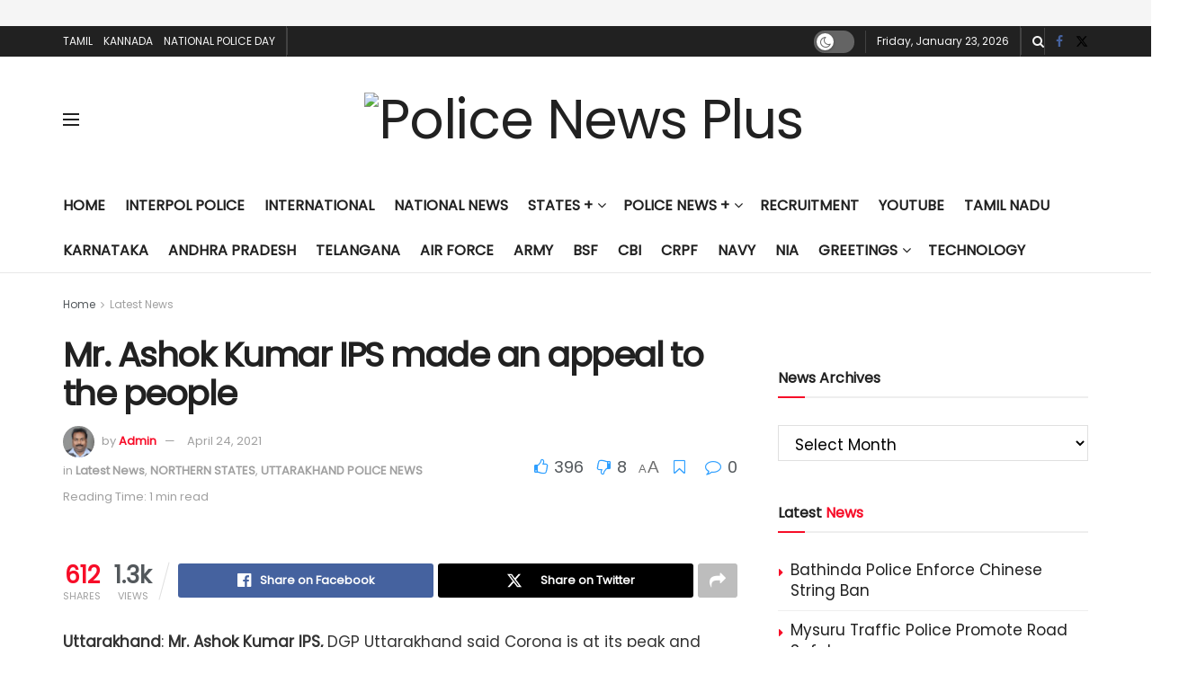

--- FILE ---
content_type: text/html; charset=UTF-8
request_url: https://india.policenewsplus.com/mr-ashok-kumar-ips-made-an-appeal-to-the-people/
body_size: 38555
content:
<!doctype html>
<!--[if lt IE 7]> <html class="no-js lt-ie9 lt-ie8 lt-ie7" lang="en-US"> <![endif]-->
<!--[if IE 7]>    <html class="no-js lt-ie9 lt-ie8" lang="en-US"> <![endif]-->
<!--[if IE 8]>    <html class="no-js lt-ie9" lang="en-US"> <![endif]-->
<!--[if IE 9]>    <html class="no-js lt-ie10" lang="en-US"> <![endif]-->
<!--[if gt IE 8]><!--> <html class="no-js" lang="en-US"> <!--<![endif]-->
<head>
    <meta http-equiv="Content-Type" content="text/html; charset=UTF-8" />
    <meta name='viewport' content='width=device-width, initial-scale=1, user-scalable=yes' />
    <link rel="profile" href="http://gmpg.org/xfn/11" />
    <link rel="pingback" href="https://india.policenewsplus.com/xmlrpc.php" />
    <title>Mr. Ashok Kumar IPS made an appeal to the people &#8211; Police News Plus</title>
<meta name='robots' content='max-image-preview:large' />
	<style>img:is([sizes="auto" i], [sizes^="auto," i]) { contain-intrinsic-size: 3000px 1500px }</style>
	<meta property="og:type" content="article">
<meta property="og:title" content="Mr. Ashok Kumar IPS made an appeal to the people">
<meta property="og:site_name" content="Police News Plus">
<meta property="og:description" content="Uttarakhand: Mr. Ashok Kumar IPS, DGP Uttarakhand said Corona is at its peak and there are problems here and there">
<meta property="og:url" content="https://india.policenewsplus.com/mr-ashok-kumar-ips-made-an-appeal-to-the-people/">
<meta property="og:locale" content="en_US">
<meta property="article:published_time" content="2021-04-24T19:46:56+00:00">
<meta property="article:modified_time" content="2021-04-24T19:46:56+00:00">
<meta property="article:section" content="Latest News">
<meta property="article:tag" content="Uttarakhand">
<meta name="twitter:card" content="summary_large_image">
<meta name="twitter:title" content="Mr. Ashok Kumar IPS made an appeal to the people">
<meta name="twitter:description" content="Uttarakhand: Mr. Ashok Kumar IPS, DGP Uttarakhand said Corona is at its peak and there are problems here and there">
<meta name="twitter:url" content="https://india.policenewsplus.com/mr-ashok-kumar-ips-made-an-appeal-to-the-people/">
<meta name="twitter:site" content="">
			<script type="text/javascript">
			  var jnews_ajax_url = '/?ajax-request=jnews'
			</script>
			<script type="text/javascript">;window.jnews=window.jnews||{},window.jnews.library=window.jnews.library||{},window.jnews.library=function(){"use strict";var e=this;e.win=window,e.doc=document,e.noop=function(){},e.globalBody=e.doc.getElementsByTagName("body")[0],e.globalBody=e.globalBody?e.globalBody:e.doc,e.win.jnewsDataStorage=e.win.jnewsDataStorage||{_storage:new WeakMap,put:function(e,t,n){this._storage.has(e)||this._storage.set(e,new Map),this._storage.get(e).set(t,n)},get:function(e,t){return this._storage.get(e).get(t)},has:function(e,t){return this._storage.has(e)&&this._storage.get(e).has(t)},remove:function(e,t){var n=this._storage.get(e).delete(t);return 0===!this._storage.get(e).size&&this._storage.delete(e),n}},e.windowWidth=function(){return e.win.innerWidth||e.docEl.clientWidth||e.globalBody.clientWidth},e.windowHeight=function(){return e.win.innerHeight||e.docEl.clientHeight||e.globalBody.clientHeight},e.requestAnimationFrame=e.win.requestAnimationFrame||e.win.webkitRequestAnimationFrame||e.win.mozRequestAnimationFrame||e.win.msRequestAnimationFrame||window.oRequestAnimationFrame||function(e){return setTimeout(e,1e3/60)},e.cancelAnimationFrame=e.win.cancelAnimationFrame||e.win.webkitCancelAnimationFrame||e.win.webkitCancelRequestAnimationFrame||e.win.mozCancelAnimationFrame||e.win.msCancelRequestAnimationFrame||e.win.oCancelRequestAnimationFrame||function(e){clearTimeout(e)},e.classListSupport="classList"in document.createElement("_"),e.hasClass=e.classListSupport?function(e,t){return e.classList.contains(t)}:function(e,t){return e.className.indexOf(t)>=0},e.addClass=e.classListSupport?function(t,n){e.hasClass(t,n)||t.classList.add(n)}:function(t,n){e.hasClass(t,n)||(t.className+=" "+n)},e.removeClass=e.classListSupport?function(t,n){e.hasClass(t,n)&&t.classList.remove(n)}:function(t,n){e.hasClass(t,n)&&(t.className=t.className.replace(n,""))},e.objKeys=function(e){var t=[];for(var n in e)Object.prototype.hasOwnProperty.call(e,n)&&t.push(n);return t},e.isObjectSame=function(e,t){var n=!0;return JSON.stringify(e)!==JSON.stringify(t)&&(n=!1),n},e.extend=function(){for(var e,t,n,o=arguments[0]||{},i=1,a=arguments.length;i<a;i++)if(null!==(e=arguments[i]))for(t in e)o!==(n=e[t])&&void 0!==n&&(o[t]=n);return o},e.dataStorage=e.win.jnewsDataStorage,e.isVisible=function(e){return 0!==e.offsetWidth&&0!==e.offsetHeight||e.getBoundingClientRect().length},e.getHeight=function(e){return e.offsetHeight||e.clientHeight||e.getBoundingClientRect().height},e.getWidth=function(e){return e.offsetWidth||e.clientWidth||e.getBoundingClientRect().width},e.supportsPassive=!1;try{var t=Object.defineProperty({},"passive",{get:function(){e.supportsPassive=!0}});"createEvent"in e.doc?e.win.addEventListener("test",null,t):"fireEvent"in e.doc&&e.win.attachEvent("test",null)}catch(e){}e.passiveOption=!!e.supportsPassive&&{passive:!0},e.setStorage=function(e,t){e="jnews-"+e;var n={expired:Math.floor(((new Date).getTime()+432e5)/1e3)};t=Object.assign(n,t);localStorage.setItem(e,JSON.stringify(t))},e.getStorage=function(e){e="jnews-"+e;var t=localStorage.getItem(e);return null!==t&&0<t.length?JSON.parse(localStorage.getItem(e)):{}},e.expiredStorage=function(){var t,n="jnews-";for(var o in localStorage)o.indexOf(n)>-1&&"undefined"!==(t=e.getStorage(o.replace(n,""))).expired&&t.expired<Math.floor((new Date).getTime()/1e3)&&localStorage.removeItem(o)},e.addEvents=function(t,n,o){for(var i in n){var a=["touchstart","touchmove"].indexOf(i)>=0&&!o&&e.passiveOption;"createEvent"in e.doc?t.addEventListener(i,n[i],a):"fireEvent"in e.doc&&t.attachEvent("on"+i,n[i])}},e.removeEvents=function(t,n){for(var o in n)"createEvent"in e.doc?t.removeEventListener(o,n[o]):"fireEvent"in e.doc&&t.detachEvent("on"+o,n[o])},e.triggerEvents=function(t,n,o){var i;o=o||{detail:null};return"createEvent"in e.doc?(!(i=e.doc.createEvent("CustomEvent")||new CustomEvent(n)).initCustomEvent||i.initCustomEvent(n,!0,!1,o),void t.dispatchEvent(i)):"fireEvent"in e.doc?((i=e.doc.createEventObject()).eventType=n,void t.fireEvent("on"+i.eventType,i)):void 0},e.getParents=function(t,n){void 0===n&&(n=e.doc);for(var o=[],i=t.parentNode,a=!1;!a;)if(i){var r=i;r.querySelectorAll(n).length?a=!0:(o.push(r),i=r.parentNode)}else o=[],a=!0;return o},e.forEach=function(e,t,n){for(var o=0,i=e.length;o<i;o++)t.call(n,e[o],o)},e.getText=function(e){return e.innerText||e.textContent},e.setText=function(e,t){var n="object"==typeof t?t.innerText||t.textContent:t;e.innerText&&(e.innerText=n),e.textContent&&(e.textContent=n)},e.httpBuildQuery=function(t){return e.objKeys(t).reduce(function t(n){var o=arguments.length>1&&void 0!==arguments[1]?arguments[1]:null;return function(i,a){var r=n[a];a=encodeURIComponent(a);var s=o?"".concat(o,"[").concat(a,"]"):a;return null==r||"function"==typeof r?(i.push("".concat(s,"=")),i):["number","boolean","string"].includes(typeof r)?(i.push("".concat(s,"=").concat(encodeURIComponent(r))),i):(i.push(e.objKeys(r).reduce(t(r,s),[]).join("&")),i)}}(t),[]).join("&")},e.get=function(t,n,o,i){return o="function"==typeof o?o:e.noop,e.ajax("GET",t,n,o,i)},e.post=function(t,n,o,i){return o="function"==typeof o?o:e.noop,e.ajax("POST",t,n,o,i)},e.ajax=function(t,n,o,i,a){var r=new XMLHttpRequest,s=n,c=e.httpBuildQuery(o);if(t=-1!=["GET","POST"].indexOf(t)?t:"GET",r.open(t,s+("GET"==t?"?"+c:""),!0),"POST"==t&&r.setRequestHeader("Content-type","application/x-www-form-urlencoded"),r.setRequestHeader("X-Requested-With","XMLHttpRequest"),r.onreadystatechange=function(){4===r.readyState&&200<=r.status&&300>r.status&&"function"==typeof i&&i.call(void 0,r.response)},void 0!==a&&!a){return{xhr:r,send:function(){r.send("POST"==t?c:null)}}}return r.send("POST"==t?c:null),{xhr:r}},e.scrollTo=function(t,n,o){function i(e,t,n){this.start=this.position(),this.change=e-this.start,this.currentTime=0,this.increment=20,this.duration=void 0===n?500:n,this.callback=t,this.finish=!1,this.animateScroll()}return Math.easeInOutQuad=function(e,t,n,o){return(e/=o/2)<1?n/2*e*e+t:-n/2*(--e*(e-2)-1)+t},i.prototype.stop=function(){this.finish=!0},i.prototype.move=function(t){e.doc.documentElement.scrollTop=t,e.globalBody.parentNode.scrollTop=t,e.globalBody.scrollTop=t},i.prototype.position=function(){return e.doc.documentElement.scrollTop||e.globalBody.parentNode.scrollTop||e.globalBody.scrollTop},i.prototype.animateScroll=function(){this.currentTime+=this.increment;var t=Math.easeInOutQuad(this.currentTime,this.start,this.change,this.duration);this.move(t),this.currentTime<this.duration&&!this.finish?e.requestAnimationFrame.call(e.win,this.animateScroll.bind(this)):this.callback&&"function"==typeof this.callback&&this.callback()},new i(t,n,o)},e.unwrap=function(t){var n,o=t;e.forEach(t,(function(e,t){n?n+=e:n=e})),o.replaceWith(n)},e.performance={start:function(e){performance.mark(e+"Start")},stop:function(e){performance.mark(e+"End"),performance.measure(e,e+"Start",e+"End")}},e.fps=function(){var t=0,n=0,o=0;!function(){var i=t=0,a=0,r=0,s=document.getElementById("fpsTable"),c=function(t){void 0===document.getElementsByTagName("body")[0]?e.requestAnimationFrame.call(e.win,(function(){c(t)})):document.getElementsByTagName("body")[0].appendChild(t)};null===s&&((s=document.createElement("div")).style.position="fixed",s.style.top="120px",s.style.left="10px",s.style.width="100px",s.style.height="20px",s.style.border="1px solid black",s.style.fontSize="11px",s.style.zIndex="100000",s.style.backgroundColor="white",s.id="fpsTable",c(s));var l=function(){o++,n=Date.now(),(a=(o/(r=(n-t)/1e3)).toPrecision(2))!=i&&(i=a,s.innerHTML=i+"fps"),1<r&&(t=n,o=0),e.requestAnimationFrame.call(e.win,l)};l()}()},e.instr=function(e,t){for(var n=0;n<t.length;n++)if(-1!==e.toLowerCase().indexOf(t[n].toLowerCase()))return!0},e.winLoad=function(t,n){function o(o){if("complete"===e.doc.readyState||"interactive"===e.doc.readyState)return!o||n?setTimeout(t,n||1):t(o),1}o()||e.addEvents(e.win,{load:o})},e.docReady=function(t,n){function o(o){if("complete"===e.doc.readyState||"interactive"===e.doc.readyState)return!o||n?setTimeout(t,n||1):t(o),1}o()||e.addEvents(e.doc,{DOMContentLoaded:o})},e.fireOnce=function(){e.docReady((function(){e.assets=e.assets||[],e.assets.length&&(e.boot(),e.load_assets())}),50)},e.boot=function(){e.length&&e.doc.querySelectorAll("style[media]").forEach((function(e){"not all"==e.getAttribute("media")&&e.removeAttribute("media")}))},e.create_js=function(t,n){var o=e.doc.createElement("script");switch(o.setAttribute("src",t),n){case"defer":o.setAttribute("defer",!0);break;case"async":o.setAttribute("async",!0);break;case"deferasync":o.setAttribute("defer",!0),o.setAttribute("async",!0)}e.globalBody.appendChild(o)},e.load_assets=function(){"object"==typeof e.assets&&e.forEach(e.assets.slice(0),(function(t,n){var o="";t.defer&&(o+="defer"),t.async&&(o+="async"),e.create_js(t.url,o);var i=e.assets.indexOf(t);i>-1&&e.assets.splice(i,1)})),e.assets=jnewsoption.au_scripts=window.jnewsads=[]},e.setCookie=function(e,t,n){var o="";if(n){var i=new Date;i.setTime(i.getTime()+24*n*60*60*1e3),o="; expires="+i.toUTCString()}document.cookie=e+"="+(t||"")+o+"; path=/"},e.getCookie=function(e){for(var t=e+"=",n=document.cookie.split(";"),o=0;o<n.length;o++){for(var i=n[o];" "==i.charAt(0);)i=i.substring(1,i.length);if(0==i.indexOf(t))return i.substring(t.length,i.length)}return null},e.eraseCookie=function(e){document.cookie=e+"=; Path=/; Expires=Thu, 01 Jan 1970 00:00:01 GMT;"},e.docReady((function(){e.globalBody=e.globalBody==e.doc?e.doc.getElementsByTagName("body")[0]:e.globalBody,e.globalBody=e.globalBody?e.globalBody:e.doc})),e.winLoad((function(){e.winLoad((function(){var t=!1;if(void 0!==window.jnewsadmin)if(void 0!==window.file_version_checker){var n=e.objKeys(window.file_version_checker);n.length?n.forEach((function(e){t||"10.0.4"===window.file_version_checker[e]||(t=!0)})):t=!0}else t=!0;t&&(window.jnewsHelper.getMessage(),window.jnewsHelper.getNotice())}),2500)}))},window.jnews.library=new window.jnews.library;</script><script type="module">;/*! instant.page v5.1.1 - (C) 2019-2020 Alexandre Dieulot - https://instant.page/license */
let t,e;const n=new Set,o=document.createElement("link"),i=o.relList&&o.relList.supports&&o.relList.supports("prefetch")&&window.IntersectionObserver&&"isIntersecting"in IntersectionObserverEntry.prototype,s="instantAllowQueryString"in document.body.dataset,a="instantAllowExternalLinks"in document.body.dataset,r="instantWhitelist"in document.body.dataset,c="instantMousedownShortcut"in document.body.dataset,d=1111;let l=65,u=!1,f=!1,m=!1;if("instantIntensity"in document.body.dataset){const t=document.body.dataset.instantIntensity;if("mousedown"==t.substr(0,9))u=!0,"mousedown-only"==t&&(f=!0);else if("viewport"==t.substr(0,8))navigator.connection&&(navigator.connection.saveData||navigator.connection.effectiveType&&navigator.connection.effectiveType.includes("2g"))||("viewport"==t?document.documentElement.clientWidth*document.documentElement.clientHeight<45e4&&(m=!0):"viewport-all"==t&&(m=!0));else{const e=parseInt(t);isNaN(e)||(l=e)}}if(i){const n={capture:!0,passive:!0};if(f||document.addEventListener("touchstart",(function(t){e=performance.now();const n=t.target.closest("a");h(n)&&v(n.href)}),n),u?c||document.addEventListener("mousedown",(function(t){const e=t.target.closest("a");h(e)&&v(e.href)}),n):document.addEventListener("mouseover",(function(n){if(performance.now()-e<d)return;if(!("closest"in n.target))return;const o=n.target.closest("a");h(o)&&(o.addEventListener("mouseout",p,{passive:!0}),t=setTimeout((()=>{v(o.href),t=void 0}),l))}),n),c&&document.addEventListener("mousedown",(function(t){if(performance.now()-e<d)return;const n=t.target.closest("a");if(t.which>1||t.metaKey||t.ctrlKey)return;if(!n)return;n.addEventListener("click",(function(t){1337!=t.detail&&t.preventDefault()}),{capture:!0,passive:!1,once:!0});const o=new MouseEvent("click",{view:window,bubbles:!0,cancelable:!1,detail:1337});n.dispatchEvent(o)}),n),m){let t;(t=window.requestIdleCallback?t=>{requestIdleCallback(t,{timeout:1500})}:t=>{t()})((()=>{const t=new IntersectionObserver((e=>{e.forEach((e=>{if(e.isIntersecting){const n=e.target;t.unobserve(n),v(n.href)}}))}));document.querySelectorAll("a").forEach((e=>{h(e)&&t.observe(e)}))}))}}function p(e){e.relatedTarget&&e.target.closest("a")==e.relatedTarget.closest("a")||t&&(clearTimeout(t),t=void 0)}function h(t){if(t&&t.href&&(!r||"instant"in t.dataset)&&(a||t.origin==location.origin||"instant"in t.dataset)&&["http:","https:"].includes(t.protocol)&&("http:"!=t.protocol||"https:"!=location.protocol)&&(s||!t.search||"instant"in t.dataset)&&!(t.hash&&t.pathname+t.search==location.pathname+location.search||"noInstant"in t.dataset))return!0}function v(t){if(n.has(t))return;const e=document.createElement("link");e.rel="prefetch",e.href=t,document.head.appendChild(e),n.add(t)}</script><link rel='dns-prefetch' href='//fonts.googleapis.com' />
<link rel='preconnect' href='https://fonts.gstatic.com' />
<link rel="alternate" type="application/rss+xml" title="Police News Plus &raquo; Feed" href="https://india.policenewsplus.com/feed/" />
<link rel="alternate" type="application/rss+xml" title="Police News Plus &raquo; Comments Feed" href="https://india.policenewsplus.com/comments/feed/" />
<script type="text/javascript">
/* <![CDATA[ */
window._wpemojiSettings = {"baseUrl":"https:\/\/s.w.org\/images\/core\/emoji\/15.0.3\/72x72\/","ext":".png","svgUrl":"https:\/\/s.w.org\/images\/core\/emoji\/15.0.3\/svg\/","svgExt":".svg","source":{"concatemoji":"https:\/\/india.policenewsplus.com\/wp-includes\/js\/wp-emoji-release.min.js?ver=6.7.4"}};
/*! This file is auto-generated */
!function(i,n){var o,s,e;function c(e){try{var t={supportTests:e,timestamp:(new Date).valueOf()};sessionStorage.setItem(o,JSON.stringify(t))}catch(e){}}function p(e,t,n){e.clearRect(0,0,e.canvas.width,e.canvas.height),e.fillText(t,0,0);var t=new Uint32Array(e.getImageData(0,0,e.canvas.width,e.canvas.height).data),r=(e.clearRect(0,0,e.canvas.width,e.canvas.height),e.fillText(n,0,0),new Uint32Array(e.getImageData(0,0,e.canvas.width,e.canvas.height).data));return t.every(function(e,t){return e===r[t]})}function u(e,t,n){switch(t){case"flag":return n(e,"\ud83c\udff3\ufe0f\u200d\u26a7\ufe0f","\ud83c\udff3\ufe0f\u200b\u26a7\ufe0f")?!1:!n(e,"\ud83c\uddfa\ud83c\uddf3","\ud83c\uddfa\u200b\ud83c\uddf3")&&!n(e,"\ud83c\udff4\udb40\udc67\udb40\udc62\udb40\udc65\udb40\udc6e\udb40\udc67\udb40\udc7f","\ud83c\udff4\u200b\udb40\udc67\u200b\udb40\udc62\u200b\udb40\udc65\u200b\udb40\udc6e\u200b\udb40\udc67\u200b\udb40\udc7f");case"emoji":return!n(e,"\ud83d\udc26\u200d\u2b1b","\ud83d\udc26\u200b\u2b1b")}return!1}function f(e,t,n){var r="undefined"!=typeof WorkerGlobalScope&&self instanceof WorkerGlobalScope?new OffscreenCanvas(300,150):i.createElement("canvas"),a=r.getContext("2d",{willReadFrequently:!0}),o=(a.textBaseline="top",a.font="600 32px Arial",{});return e.forEach(function(e){o[e]=t(a,e,n)}),o}function t(e){var t=i.createElement("script");t.src=e,t.defer=!0,i.head.appendChild(t)}"undefined"!=typeof Promise&&(o="wpEmojiSettingsSupports",s=["flag","emoji"],n.supports={everything:!0,everythingExceptFlag:!0},e=new Promise(function(e){i.addEventListener("DOMContentLoaded",e,{once:!0})}),new Promise(function(t){var n=function(){try{var e=JSON.parse(sessionStorage.getItem(o));if("object"==typeof e&&"number"==typeof e.timestamp&&(new Date).valueOf()<e.timestamp+604800&&"object"==typeof e.supportTests)return e.supportTests}catch(e){}return null}();if(!n){if("undefined"!=typeof Worker&&"undefined"!=typeof OffscreenCanvas&&"undefined"!=typeof URL&&URL.createObjectURL&&"undefined"!=typeof Blob)try{var e="postMessage("+f.toString()+"("+[JSON.stringify(s),u.toString(),p.toString()].join(",")+"));",r=new Blob([e],{type:"text/javascript"}),a=new Worker(URL.createObjectURL(r),{name:"wpTestEmojiSupports"});return void(a.onmessage=function(e){c(n=e.data),a.terminate(),t(n)})}catch(e){}c(n=f(s,u,p))}t(n)}).then(function(e){for(var t in e)n.supports[t]=e[t],n.supports.everything=n.supports.everything&&n.supports[t],"flag"!==t&&(n.supports.everythingExceptFlag=n.supports.everythingExceptFlag&&n.supports[t]);n.supports.everythingExceptFlag=n.supports.everythingExceptFlag&&!n.supports.flag,n.DOMReady=!1,n.readyCallback=function(){n.DOMReady=!0}}).then(function(){return e}).then(function(){var e;n.supports.everything||(n.readyCallback(),(e=n.source||{}).concatemoji?t(e.concatemoji):e.wpemoji&&e.twemoji&&(t(e.twemoji),t(e.wpemoji)))}))}((window,document),window._wpemojiSettings);
/* ]]> */
</script>
<style id='wp-emoji-styles-inline-css' type='text/css'>

	img.wp-smiley, img.emoji {
		display: inline !important;
		border: none !important;
		box-shadow: none !important;
		height: 1em !important;
		width: 1em !important;
		margin: 0 0.07em !important;
		vertical-align: -0.1em !important;
		background: none !important;
		padding: 0 !important;
	}
</style>
<link rel='stylesheet' id='wp-block-library-css' href='https://india.policenewsplus.com/wp-content/plugins/gutenberg/build/block-library/style.css?ver=18.4.1' type='text/css' media='all' />
<style id='classic-theme-styles-inline-css' type='text/css'>
/*! This file is auto-generated */
.wp-block-button__link{color:#fff;background-color:#32373c;border-radius:9999px;box-shadow:none;text-decoration:none;padding:calc(.667em + 2px) calc(1.333em + 2px);font-size:1.125em}.wp-block-file__button{background:#32373c;color:#fff;text-decoration:none}
</style>
<style id='global-styles-inline-css' type='text/css'>
:root{--wp--preset--aspect-ratio--square: 1;--wp--preset--aspect-ratio--4-3: 4/3;--wp--preset--aspect-ratio--3-4: 3/4;--wp--preset--aspect-ratio--3-2: 3/2;--wp--preset--aspect-ratio--2-3: 2/3;--wp--preset--aspect-ratio--16-9: 16/9;--wp--preset--aspect-ratio--9-16: 9/16;--wp--preset--color--black: #000000;--wp--preset--color--cyan-bluish-gray: #abb8c3;--wp--preset--color--white: #ffffff;--wp--preset--color--pale-pink: #f78da7;--wp--preset--color--vivid-red: #cf2e2e;--wp--preset--color--luminous-vivid-orange: #ff6900;--wp--preset--color--luminous-vivid-amber: #fcb900;--wp--preset--color--light-green-cyan: #7bdcb5;--wp--preset--color--vivid-green-cyan: #00d084;--wp--preset--color--pale-cyan-blue: #8ed1fc;--wp--preset--color--vivid-cyan-blue: #0693e3;--wp--preset--color--vivid-purple: #9b51e0;--wp--preset--gradient--vivid-cyan-blue-to-vivid-purple: linear-gradient(135deg,rgba(6,147,227,1) 0%,rgb(155,81,224) 100%);--wp--preset--gradient--light-green-cyan-to-vivid-green-cyan: linear-gradient(135deg,rgb(122,220,180) 0%,rgb(0,208,130) 100%);--wp--preset--gradient--luminous-vivid-amber-to-luminous-vivid-orange: linear-gradient(135deg,rgba(252,185,0,1) 0%,rgba(255,105,0,1) 100%);--wp--preset--gradient--luminous-vivid-orange-to-vivid-red: linear-gradient(135deg,rgba(255,105,0,1) 0%,rgb(207,46,46) 100%);--wp--preset--gradient--very-light-gray-to-cyan-bluish-gray: linear-gradient(135deg,rgb(238,238,238) 0%,rgb(169,184,195) 100%);--wp--preset--gradient--cool-to-warm-spectrum: linear-gradient(135deg,rgb(74,234,220) 0%,rgb(151,120,209) 20%,rgb(207,42,186) 40%,rgb(238,44,130) 60%,rgb(251,105,98) 80%,rgb(254,248,76) 100%);--wp--preset--gradient--blush-light-purple: linear-gradient(135deg,rgb(255,206,236) 0%,rgb(152,150,240) 100%);--wp--preset--gradient--blush-bordeaux: linear-gradient(135deg,rgb(254,205,165) 0%,rgb(254,45,45) 50%,rgb(107,0,62) 100%);--wp--preset--gradient--luminous-dusk: linear-gradient(135deg,rgb(255,203,112) 0%,rgb(199,81,192) 50%,rgb(65,88,208) 100%);--wp--preset--gradient--pale-ocean: linear-gradient(135deg,rgb(255,245,203) 0%,rgb(182,227,212) 50%,rgb(51,167,181) 100%);--wp--preset--gradient--electric-grass: linear-gradient(135deg,rgb(202,248,128) 0%,rgb(113,206,126) 100%);--wp--preset--gradient--midnight: linear-gradient(135deg,rgb(2,3,129) 0%,rgb(40,116,252) 100%);--wp--preset--font-size--small: 13px;--wp--preset--font-size--medium: 20px;--wp--preset--font-size--large: 36px;--wp--preset--font-size--x-large: 42px;--wp--preset--spacing--20: 0.44rem;--wp--preset--spacing--30: 0.67rem;--wp--preset--spacing--40: 1rem;--wp--preset--spacing--50: 1.5rem;--wp--preset--spacing--60: 2.25rem;--wp--preset--spacing--70: 3.38rem;--wp--preset--spacing--80: 5.06rem;--wp--preset--shadow--natural: 6px 6px 9px rgba(0, 0, 0, 0.2);--wp--preset--shadow--deep: 12px 12px 50px rgba(0, 0, 0, 0.4);--wp--preset--shadow--sharp: 6px 6px 0px rgba(0, 0, 0, 0.2);--wp--preset--shadow--outlined: 6px 6px 0px -3px rgba(255, 255, 255, 1), 6px 6px rgba(0, 0, 0, 1);--wp--preset--shadow--crisp: 6px 6px 0px rgba(0, 0, 0, 1);}:where(.is-layout-flex){gap: 0.5em;}:where(.is-layout-grid){gap: 0.5em;}body .is-layout-flex{display: flex;}.is-layout-flex{flex-wrap: wrap;align-items: center;}.is-layout-flex > :is(*, div){margin: 0;}body .is-layout-grid{display: grid;}.is-layout-grid > :is(*, div){margin: 0;}:where(.wp-block-columns.is-layout-flex){gap: 2em;}:where(.wp-block-columns.is-layout-grid){gap: 2em;}:where(.wp-block-post-template.is-layout-flex){gap: 1.25em;}:where(.wp-block-post-template.is-layout-grid){gap: 1.25em;}.has-black-color{color: var(--wp--preset--color--black) !important;}.has-cyan-bluish-gray-color{color: var(--wp--preset--color--cyan-bluish-gray) !important;}.has-white-color{color: var(--wp--preset--color--white) !important;}.has-pale-pink-color{color: var(--wp--preset--color--pale-pink) !important;}.has-vivid-red-color{color: var(--wp--preset--color--vivid-red) !important;}.has-luminous-vivid-orange-color{color: var(--wp--preset--color--luminous-vivid-orange) !important;}.has-luminous-vivid-amber-color{color: var(--wp--preset--color--luminous-vivid-amber) !important;}.has-light-green-cyan-color{color: var(--wp--preset--color--light-green-cyan) !important;}.has-vivid-green-cyan-color{color: var(--wp--preset--color--vivid-green-cyan) !important;}.has-pale-cyan-blue-color{color: var(--wp--preset--color--pale-cyan-blue) !important;}.has-vivid-cyan-blue-color{color: var(--wp--preset--color--vivid-cyan-blue) !important;}.has-vivid-purple-color{color: var(--wp--preset--color--vivid-purple) !important;}.has-black-background-color{background-color: var(--wp--preset--color--black) !important;}.has-cyan-bluish-gray-background-color{background-color: var(--wp--preset--color--cyan-bluish-gray) !important;}.has-white-background-color{background-color: var(--wp--preset--color--white) !important;}.has-pale-pink-background-color{background-color: var(--wp--preset--color--pale-pink) !important;}.has-vivid-red-background-color{background-color: var(--wp--preset--color--vivid-red) !important;}.has-luminous-vivid-orange-background-color{background-color: var(--wp--preset--color--luminous-vivid-orange) !important;}.has-luminous-vivid-amber-background-color{background-color: var(--wp--preset--color--luminous-vivid-amber) !important;}.has-light-green-cyan-background-color{background-color: var(--wp--preset--color--light-green-cyan) !important;}.has-vivid-green-cyan-background-color{background-color: var(--wp--preset--color--vivid-green-cyan) !important;}.has-pale-cyan-blue-background-color{background-color: var(--wp--preset--color--pale-cyan-blue) !important;}.has-vivid-cyan-blue-background-color{background-color: var(--wp--preset--color--vivid-cyan-blue) !important;}.has-vivid-purple-background-color{background-color: var(--wp--preset--color--vivid-purple) !important;}.has-black-border-color{border-color: var(--wp--preset--color--black) !important;}.has-cyan-bluish-gray-border-color{border-color: var(--wp--preset--color--cyan-bluish-gray) !important;}.has-white-border-color{border-color: var(--wp--preset--color--white) !important;}.has-pale-pink-border-color{border-color: var(--wp--preset--color--pale-pink) !important;}.has-vivid-red-border-color{border-color: var(--wp--preset--color--vivid-red) !important;}.has-luminous-vivid-orange-border-color{border-color: var(--wp--preset--color--luminous-vivid-orange) !important;}.has-luminous-vivid-amber-border-color{border-color: var(--wp--preset--color--luminous-vivid-amber) !important;}.has-light-green-cyan-border-color{border-color: var(--wp--preset--color--light-green-cyan) !important;}.has-vivid-green-cyan-border-color{border-color: var(--wp--preset--color--vivid-green-cyan) !important;}.has-pale-cyan-blue-border-color{border-color: var(--wp--preset--color--pale-cyan-blue) !important;}.has-vivid-cyan-blue-border-color{border-color: var(--wp--preset--color--vivid-cyan-blue) !important;}.has-vivid-purple-border-color{border-color: var(--wp--preset--color--vivid-purple) !important;}.has-vivid-cyan-blue-to-vivid-purple-gradient-background{background: var(--wp--preset--gradient--vivid-cyan-blue-to-vivid-purple) !important;}.has-light-green-cyan-to-vivid-green-cyan-gradient-background{background: var(--wp--preset--gradient--light-green-cyan-to-vivid-green-cyan) !important;}.has-luminous-vivid-amber-to-luminous-vivid-orange-gradient-background{background: var(--wp--preset--gradient--luminous-vivid-amber-to-luminous-vivid-orange) !important;}.has-luminous-vivid-orange-to-vivid-red-gradient-background{background: var(--wp--preset--gradient--luminous-vivid-orange-to-vivid-red) !important;}.has-very-light-gray-to-cyan-bluish-gray-gradient-background{background: var(--wp--preset--gradient--very-light-gray-to-cyan-bluish-gray) !important;}.has-cool-to-warm-spectrum-gradient-background{background: var(--wp--preset--gradient--cool-to-warm-spectrum) !important;}.has-blush-light-purple-gradient-background{background: var(--wp--preset--gradient--blush-light-purple) !important;}.has-blush-bordeaux-gradient-background{background: var(--wp--preset--gradient--blush-bordeaux) !important;}.has-luminous-dusk-gradient-background{background: var(--wp--preset--gradient--luminous-dusk) !important;}.has-pale-ocean-gradient-background{background: var(--wp--preset--gradient--pale-ocean) !important;}.has-electric-grass-gradient-background{background: var(--wp--preset--gradient--electric-grass) !important;}.has-midnight-gradient-background{background: var(--wp--preset--gradient--midnight) !important;}.has-small-font-size{font-size: var(--wp--preset--font-size--small) !important;}.has-medium-font-size{font-size: var(--wp--preset--font-size--medium) !important;}.has-large-font-size{font-size: var(--wp--preset--font-size--large) !important;}.has-x-large-font-size{font-size: var(--wp--preset--font-size--x-large) !important;}
:where(.wp-block-columns.is-layout-flex){gap: 2em;}:where(.wp-block-columns.is-layout-grid){gap: 2em;}
:where(.wp-block-pullquote){font-size: 1.5em;line-height: 1.6;}
:where(.wp-block-post-template.is-layout-flex){gap: 1.25em;}:where(.wp-block-post-template.is-layout-grid){gap: 1.25em;}
</style>
<link rel='stylesheet' id='jnews-video-css' href='https://india.policenewsplus.com/wp-content/plugins/jnews-video/assets/css/plugin.css?ver=11.0.5' type='text/css' media='all' />
<link rel='stylesheet' id='ple-style-css' href='https://india.policenewsplus.com/wp-content/plugins/page-loading-effects/assets/css/style.css?ver=1.0.0' type='text/css' media='all' />
<link rel='stylesheet' id='pta_directory-style-css' href='https://india.policenewsplus.com/wp-content/plugins/pta-member-directory/includes/css/pta-contact-form.css?ver=6.7.4' type='text/css' media='all' />
<style id='pta_directory-style-inline-css' type='text/css'>

	            .pta_directory_table table
				{
				border-collapse:collapse;
				}
				.pta_directory_table table, .pta_directory_table th, .pta_directory_table td
				{
				border: 1px solid #000000;
				}
				.pta_directory_table th, .pta_directory_table td
				{
				padding: 5px;
				}
</style>
<link rel='stylesheet' id='tiny-slider-css' href='https://india.policenewsplus.com/wp-content/themes/jnews/assets/js/tiny-slider/tiny-slider.css?ver=11.5.2' type='text/css' media='all' />
<link rel='stylesheet' id='jnews-global-slider-css' href='https://india.policenewsplus.com/wp-content/themes/jnews/assets/css/slider/jnewsglobalslider.css?ver=11.5.2' type='text/css' media='all' />
<link rel='stylesheet' id='jnews-split-css' href='https://india.policenewsplus.com/wp-content/plugins/jnews-split/assets/css/splitpost.css' type='text/css' media='' />
<link rel='stylesheet' id='jnews-split-toc-css' href='https://india.policenewsplus.com/wp-content/plugins/jnews-split/assets/css/splitpost-toc.css' type='text/css' media='' />
<link rel='stylesheet' id='elementor-frontend-css' href='https://india.policenewsplus.com/wp-content/plugins/elementor/assets/css/frontend-lite.min.css?ver=3.21.8' type='text/css' media='all' />
<link rel='stylesheet' id='jeg_customizer_font-css' href='//fonts.googleapis.com/css?family=Poppins%3Aregular&#038;display=swap&#038;ver=1.3.0' type='text/css' media='all' />
<link rel='stylesheet' id='font-awesome-css' href='https://india.policenewsplus.com/wp-content/plugins/elementor/assets/lib/font-awesome/css/font-awesome.min.css?ver=4.7.0' type='text/css' media='all' />
<link rel='stylesheet' id='jnews-icon-css' href='https://india.policenewsplus.com/wp-content/themes/jnews/assets/fonts/jegicon/jegicon.css?ver=11.5.2' type='text/css' media='all' />
<link rel='stylesheet' id='jscrollpane-css' href='https://india.policenewsplus.com/wp-content/themes/jnews/assets/css/jquery.jscrollpane.css?ver=11.5.2' type='text/css' media='all' />
<link rel='stylesheet' id='oknav-css' href='https://india.policenewsplus.com/wp-content/themes/jnews/assets/css/okayNav.css?ver=11.5.2' type='text/css' media='all' />
<link rel='stylesheet' id='magnific-popup-css' href='https://india.policenewsplus.com/wp-content/themes/jnews/assets/css/magnific-popup.css?ver=11.5.2' type='text/css' media='all' />
<link rel='stylesheet' id='chosen-css' href='https://india.policenewsplus.com/wp-content/themes/jnews/assets/css/chosen/chosen.css?ver=11.5.2' type='text/css' media='all' />
<link rel='stylesheet' id='jnews-main-css' href='https://india.policenewsplus.com/wp-content/themes/jnews/assets/css/main.css?ver=11.5.2' type='text/css' media='all' />
<link rel='stylesheet' id='jnews-pages-css' href='https://india.policenewsplus.com/wp-content/themes/jnews/assets/css/pages.css?ver=11.5.2' type='text/css' media='all' />
<link rel='stylesheet' id='jnews-single-css' href='https://india.policenewsplus.com/wp-content/themes/jnews/assets/css/single.css?ver=11.5.2' type='text/css' media='all' />
<link rel='stylesheet' id='jnews-responsive-css' href='https://india.policenewsplus.com/wp-content/themes/jnews/assets/css/responsive.css?ver=11.5.2' type='text/css' media='all' />
<link rel='stylesheet' id='jnews-pb-temp-css' href='https://india.policenewsplus.com/wp-content/themes/jnews/assets/css/pb-temp.css?ver=11.5.2' type='text/css' media='all' />
<link rel='stylesheet' id='jnews-elementor-css' href='https://india.policenewsplus.com/wp-content/themes/jnews/assets/css/elementor-frontend.css?ver=11.5.2' type='text/css' media='all' />
<link rel='stylesheet' id='jnews-style-css' href='https://india.policenewsplus.com/wp-content/themes/jnews/style.css?ver=11.5.2' type='text/css' media='all' />
<link rel='stylesheet' id='jnews-darkmode-css' href='https://india.policenewsplus.com/wp-content/themes/jnews/assets/css/darkmode.css?ver=11.5.2' type='text/css' media='all' />
<link rel='stylesheet' id='jnews-video-darkmode-css' href='https://india.policenewsplus.com/wp-content/plugins/jnews-video/assets/css/darkmode.css?ver=11.0.5' type='text/css' media='all' />
<link rel='stylesheet' id='jnews-review-css' href='https://india.policenewsplus.com/wp-content/plugins/jnews-review/assets/css/plugin.css?ver=11.0.1' type='text/css' media='all' />
<link rel='stylesheet' id='jnews-social-login-style-css' href='https://india.policenewsplus.com/wp-content/plugins/jnews-social-login/assets/css/plugin.css?ver=11.0.4' type='text/css' media='all' />
<link rel='stylesheet' id='jnews-select-share-css' href='https://india.policenewsplus.com/wp-content/plugins/jnews-social-share/assets/css/plugin.css' type='text/css' media='all' />
<script type="text/javascript" src="https://india.policenewsplus.com/wp-includes/js/jquery/jquery.min.js?ver=3.7.1" id="jquery-core-js"></script>
<script type="text/javascript" src="https://india.policenewsplus.com/wp-includes/js/jquery/jquery-migrate.min.js?ver=3.4.1" id="jquery-migrate-js"></script>
<script type="text/javascript" src="https://india.policenewsplus.com/wp-content/plugins/page-loading-effects/assets/js/ple.preloader.min.js?ver=6.7.4" id="ple-script-js"></script>
<script type="text/javascript" src="https://india.policenewsplus.com/wp-content/themes/jnews/assets/js/tiny-slider/tiny-slider.js?ver=11.5.2" id="tiny-slider-js"></script>
<script type="text/javascript" src="https://india.policenewsplus.com/wp-content/themes/jnews/assets/js/tiny-slider/tiny-slider-noconflict.js?ver=11.5.2" id="tiny-slider-noconflict-js"></script>
<link rel="https://api.w.org/" href="https://india.policenewsplus.com/wp-json/" /><link rel="alternate" title="JSON" type="application/json" href="https://india.policenewsplus.com/wp-json/wp/v2/posts/15001" /><link rel="EditURI" type="application/rsd+xml" title="RSD" href="https://india.policenewsplus.com/xmlrpc.php?rsd" />
<meta name="generator" content="WordPress 6.7.4" />
<link rel="canonical" href="https://india.policenewsplus.com/mr-ashok-kumar-ips-made-an-appeal-to-the-people/" />
<link rel='shortlink' href='https://india.policenewsplus.com/?p=15001' />
<link rel="alternate" title="oEmbed (JSON)" type="application/json+oembed" href="https://india.policenewsplus.com/wp-json/oembed/1.0/embed?url=https%3A%2F%2Findia.policenewsplus.com%2Fmr-ashok-kumar-ips-made-an-appeal-to-the-people%2F" />
<link rel="alternate" title="oEmbed (XML)" type="text/xml+oembed" href="https://india.policenewsplus.com/wp-json/oembed/1.0/embed?url=https%3A%2F%2Findia.policenewsplus.com%2Fmr-ashok-kumar-ips-made-an-appeal-to-the-people%2F&#038;format=xml" />
<!-- HubSpot WordPress Plugin v11.1.20: embed JS disabled as a portalId has not yet been configured --><script type="text/javascript">
  plePreloader.speed = "5000";
  if(!plePreloader.speed){
    plePreloader.speed=4000;
  }
  plePreloader.elem = "ple-loader-wraps1";
  plePreloader.elemInner = '';
  plePreloader.kicks();
</script>
<style type="text/css">
  #ple-loader-wraps1 {
    background: #ffffff;
  }
  #ple-loader-wraps1 #ple-animates {
     background:#dd0000;}
</style>
<meta name="generator" content="Elementor 3.21.8; features: e_optimized_assets_loading, e_optimized_css_loading, additional_custom_breakpoints; settings: css_print_method-external, google_font-enabled, font_display-auto">
<meta name="generator" content="Powered by Slider Revolution 6.6.12 - responsive, Mobile-Friendly Slider Plugin for WordPress with comfortable drag and drop interface." />
<script type='application/ld+json'>{"@context":"http:\/\/schema.org","@type":"Organization","@id":"https:\/\/india.policenewsplus.com\/#organization","url":"https:\/\/india.policenewsplus.com\/","name":"","logo":{"@type":"ImageObject","url":""},"sameAs":["http:\/\/facebook.com","http:\/\/twitter.com"]}</script>
<script type='application/ld+json'>{"@context":"http:\/\/schema.org","@type":"WebSite","@id":"https:\/\/india.policenewsplus.com\/#website","url":"https:\/\/india.policenewsplus.com\/","name":"","potentialAction":{"@type":"SearchAction","target":"https:\/\/india.policenewsplus.com\/?s={search_term_string}","query-input":"required name=search_term_string"}}</script>
<link rel="icon" href="https://india.policenewsplus.com/wp-content/uploads/2022/10/pnp-75x75.webp" sizes="32x32" />
<link rel="icon" href="https://india.policenewsplus.com/wp-content/uploads/2022/10/pnp-350x350.webp" sizes="192x192" />
<link rel="apple-touch-icon" href="https://india.policenewsplus.com/wp-content/uploads/2022/10/pnp-350x350.webp" />
<meta name="msapplication-TileImage" content="https://india.policenewsplus.com/wp-content/uploads/2022/10/pnp-350x350.webp" />
<script>function setREVStartSize(e){
			//window.requestAnimationFrame(function() {
				window.RSIW = window.RSIW===undefined ? window.innerWidth : window.RSIW;
				window.RSIH = window.RSIH===undefined ? window.innerHeight : window.RSIH;
				try {
					var pw = document.getElementById(e.c).parentNode.offsetWidth,
						newh;
					pw = pw===0 || isNaN(pw) || (e.l=="fullwidth" || e.layout=="fullwidth") ? window.RSIW : pw;
					e.tabw = e.tabw===undefined ? 0 : parseInt(e.tabw);
					e.thumbw = e.thumbw===undefined ? 0 : parseInt(e.thumbw);
					e.tabh = e.tabh===undefined ? 0 : parseInt(e.tabh);
					e.thumbh = e.thumbh===undefined ? 0 : parseInt(e.thumbh);
					e.tabhide = e.tabhide===undefined ? 0 : parseInt(e.tabhide);
					e.thumbhide = e.thumbhide===undefined ? 0 : parseInt(e.thumbhide);
					e.mh = e.mh===undefined || e.mh=="" || e.mh==="auto" ? 0 : parseInt(e.mh,0);
					if(e.layout==="fullscreen" || e.l==="fullscreen")
						newh = Math.max(e.mh,window.RSIH);
					else{
						e.gw = Array.isArray(e.gw) ? e.gw : [e.gw];
						for (var i in e.rl) if (e.gw[i]===undefined || e.gw[i]===0) e.gw[i] = e.gw[i-1];
						e.gh = e.el===undefined || e.el==="" || (Array.isArray(e.el) && e.el.length==0)? e.gh : e.el;
						e.gh = Array.isArray(e.gh) ? e.gh : [e.gh];
						for (var i in e.rl) if (e.gh[i]===undefined || e.gh[i]===0) e.gh[i] = e.gh[i-1];
											
						var nl = new Array(e.rl.length),
							ix = 0,
							sl;
						e.tabw = e.tabhide>=pw ? 0 : e.tabw;
						e.thumbw = e.thumbhide>=pw ? 0 : e.thumbw;
						e.tabh = e.tabhide>=pw ? 0 : e.tabh;
						e.thumbh = e.thumbhide>=pw ? 0 : e.thumbh;
						for (var i in e.rl) nl[i] = e.rl[i]<window.RSIW ? 0 : e.rl[i];
						sl = nl[0];
						for (var i in nl) if (sl>nl[i] && nl[i]>0) { sl = nl[i]; ix=i;}
						var m = pw>(e.gw[ix]+e.tabw+e.thumbw) ? 1 : (pw-(e.tabw+e.thumbw)) / (e.gw[ix]);
						newh =  (e.gh[ix] * m) + (e.tabh + e.thumbh);
					}
					var el = document.getElementById(e.c);
					if (el!==null && el) el.style.height = newh+"px";
					el = document.getElementById(e.c+"_wrapper");
					if (el!==null && el) {
						el.style.height = newh+"px";
						el.style.display = "block";
					}
				} catch(e){
					console.log("Failure at Presize of Slider:" + e)
				}
			//});
		  };</script>
</head>
<body class="post-template-default single single-post postid-15001 single-format-standard wp-embed-responsive jeg_toggle_light jeg_single_tpl_1 jnews jsc_normal elementor-default elementor-kit-27675">

    
    
    <div class="jeg_ad jeg_ad_top jnews_header_top_ads">
        <div class='ads-wrapper  '><a href='' rel="noopener" class='adlink ads_image '>
                                    <img src='https://india.policenewsplus.com/wp-content/themes/jnews/assets/img/jeg-empty.png' class='lazyload' data-src='http://india.policenewsplus.com/wp-content/uploads/2022/10/cj-ad-small1.png' alt='' data-pin-no-hover="true">
                                </a></div>    </div>

    <!-- The Main Wrapper
    ============================================= -->
    <div class="jeg_viewport">

        
        <div class="jeg_header_wrapper">
            <div class="jeg_header_instagram_wrapper">
    </div>

<!-- HEADER -->
<div class="jeg_header normal">
    <div class="jeg_topbar jeg_container jeg_navbar_wrapper dark">
    <div class="container">
        <div class="jeg_nav_row">
            
                <div class="jeg_nav_col jeg_nav_left  jeg_nav_grow">
                    <div class="item_wrap jeg_nav_alignleft">
                        <div class="jeg_nav_item">
	<ul class="jeg_menu jeg_top_menu"><li id="menu-item-27804" class="menu-item menu-item-type-custom menu-item-object-custom menu-item-27804"><a href="http://policenewsplus.in">TAMIL</a></li>
<li id="menu-item-27805" class="menu-item menu-item-type-custom menu-item-object-custom menu-item-27805"><a href="http://kannada.policenewsplus.com">KANNADA</a></li>
<li id="menu-item-27807" class="menu-item menu-item-type-custom menu-item-object-custom menu-item-27807"><a href="https://nationalpoliceday.in">NATIONAL POLICE DAY</a></li>
</ul></div><div class="jeg_separator separator3"></div>                    </div>
                </div>

                
                <div class="jeg_nav_col jeg_nav_center  jeg_nav_normal">
                    <div class="item_wrap jeg_nav_aligncenter">
                        <div class="jeg_nav_item jeg_dark_mode">
                    <label class="dark_mode_switch">
                        <input type="checkbox" class="jeg_dark_mode_toggle" >
                        <span class="slider round"></span>
                    </label>
                 </div><div class="jeg_nav_item jeg_top_date">
    Friday, January 23, 2026</div><div class="jeg_separator separator1"></div><!-- Search Icon -->
<div class="jeg_nav_item jeg_search_wrapper search_icon jeg_search_popup_expand">
    <a href="#" class="jeg_search_toggle"><i class="fa fa-search"></i></a>
    <form action="https://india.policenewsplus.com/" method="get" class="jeg_search_form" target="_top">
    <input name="s" class="jeg_search_input" placeholder="Search..." type="text" value="" autocomplete="off">
    <button aria-label="Search Button" type="submit" class="jeg_search_button btn"><i class="fa fa-search"></i></button>
</form>
<!-- jeg_search_hide with_result no_result -->
<div class="jeg_search_result jeg_search_hide with_result">
    <div class="search-result-wrapper">
    </div>
    <div class="search-link search-noresult">
        No Result    </div>
    <div class="search-link search-all-button">
        <i class="fa fa-search"></i> View All Result    </div>
</div></div>                    </div>
                </div>

                
                <div class="jeg_nav_col jeg_nav_right  jeg_nav_normal">
                    <div class="item_wrap jeg_nav_alignright">
                        <div class="jeg_separator separator2"></div>			<div
				class="jeg_nav_item socials_widget jeg_social_icon_block nobg">
				<a href="http://facebook.com" target='_blank' rel='external noopener nofollow' class="jeg_facebook"><i class="fa fa-facebook"></i> </a><a href="http://twitter.com" target='_blank' rel='external noopener nofollow' class="jeg_twitter"><i class="fa fa-twitter"><span class="jeg-icon icon-twitter"><svg xmlns="http://www.w3.org/2000/svg" height="1em" viewBox="0 0 512 512"><!--! Font Awesome Free 6.4.2 by @fontawesome - https://fontawesome.com License - https://fontawesome.com/license (Commercial License) Copyright 2023 Fonticons, Inc. --><path d="M389.2 48h70.6L305.6 224.2 487 464H345L233.7 318.6 106.5 464H35.8L200.7 275.5 26.8 48H172.4L272.9 180.9 389.2 48zM364.4 421.8h39.1L151.1 88h-42L364.4 421.8z"/></svg></span></i> </a>			</div>
			                    </div>
                </div>

                        </div>
    </div>
</div><!-- /.jeg_container --><div class="jeg_midbar jeg_container jeg_navbar_wrapper normal">
    <div class="container">
        <div class="jeg_nav_row">
            
                <div class="jeg_nav_col jeg_nav_left jeg_nav_normal">
                    <div class="item_wrap jeg_nav_alignleft">
                        <div class="jeg_nav_item jeg_nav_icon">
    <a href="#" class="toggle_btn jeg_mobile_toggle">
    	<span></span><span></span><span></span>
    </a>
</div>                    </div>
                </div>

                
                <div class="jeg_nav_col jeg_nav_center jeg_nav_grow">
                    <div class="item_wrap jeg_nav_aligncenter">
                        <div class="jeg_nav_item jeg_logo jeg_desktop_logo">
			<div class="site-title">
			<a href="https://india.policenewsplus.com/" style="padding: 0 0 0 0;">
				<img class='jeg_logo_img' src="https://india.policenewsplus.com/wp-content/uploads/2022/10/PNP_Logo.jpg" srcset="https://india.policenewsplus.com/wp-content/uploads/2022/10/PNP_Logo.jpg 1x, https://india.policenewsplus.com/wp-content/uploads/2022/10/PNP_Logo.jpg 2x" alt="Police News Plus"data-light-src="https://india.policenewsplus.com/wp-content/uploads/2022/10/PNP_Logo.jpg" data-light-srcset="https://india.policenewsplus.com/wp-content/uploads/2022/10/PNP_Logo.jpg 1x, https://india.policenewsplus.com/wp-content/uploads/2022/10/PNP_Logo.jpg 2x" data-dark-src="https://india.policenewsplus.com/wp-content/uploads/2022/10/PNP_Logo.jpg" data-dark-srcset="https://india.policenewsplus.com/wp-content/uploads/2022/10/PNP_Logo.jpg 1x, https://india.policenewsplus.com/wp-content/uploads/2022/10/PNP_Logo.jpg 2x">			</a>
		</div>
	</div>
                    </div>
                </div>

                
                <div class="jeg_nav_col jeg_nav_right jeg_nav_normal">
                    <div class="item_wrap jeg_nav_alignright">
                                            </div>
                </div>

                        </div>
    </div>
</div><div class="jeg_bottombar jeg_navbar jeg_container jeg_navbar_wrapper jeg_navbar_normal jeg_navbar_normal">
    <div class="container">
        <div class="jeg_nav_row">
            
                <div class="jeg_nav_col jeg_nav_left jeg_nav_normal">
                    <div class="item_wrap jeg_nav_alignleft">
                                            </div>
                </div>

                
                <div class="jeg_nav_col jeg_nav_center jeg_nav_grow">
                    <div class="item_wrap jeg_nav_alignleft">
                        <div class="jeg_nav_item jeg_main_menu_wrapper">
<div class="jeg_mainmenu_wrap"><ul class="jeg_menu jeg_main_menu jeg_menu_style_1" data-animation="animate"><li id="menu-item-27687" class="menu-item menu-item-type-custom menu-item-object-custom menu-item-home menu-item-27687 bgnav" data-item-row="default" ><a href="http://india.policenewsplus.com">Home</a></li>
<li id="menu-item-27689" class="menu-item menu-item-type-taxonomy menu-item-object-category menu-item-27689 bgnav" data-item-row="default" ><a href="https://india.policenewsplus.com/category/interpol-police/">Interpol Police</a></li>
<li id="menu-item-27688" class="menu-item menu-item-type-taxonomy menu-item-object-category menu-item-27688 bgnav" data-item-row="default" ><a href="https://india.policenewsplus.com/category/international/">International</a></li>
<li id="menu-item-27690" class="menu-item menu-item-type-taxonomy menu-item-object-category menu-item-27690 bgnav" data-item-row="default" ><a href="https://india.policenewsplus.com/category/national-news/">National News</a></li>
<li id="menu-item-27698" class="menu-item menu-item-type-post_type menu-item-object-page menu-item-has-children menu-item-27698 bgnav" data-item-row="default" ><a href="https://india.policenewsplus.com/states/">States +</a>
<ul class="sub-menu">
	<li id="menu-item-27696" class="menu-item menu-item-type-taxonomy menu-item-object-category menu-item-27696 bgnav" data-item-row="default" ><a href="https://india.policenewsplus.com/category/southern_states/">SOUTHERN STATES</a></li>
	<li id="menu-item-27691" class="menu-item menu-item-type-taxonomy menu-item-object-category menu-item-27691 bgnav" data-item-row="default" ><a href="https://india.policenewsplus.com/category/central_states/">CENTRAL STATES</a></li>
	<li id="menu-item-27695" class="menu-item menu-item-type-taxonomy menu-item-object-category current-post-ancestor current-menu-parent current-post-parent menu-item-27695 bgnav" data-item-row="default" ><a href="https://india.policenewsplus.com/category/northern_states/">NORTHERN STATES</a></li>
	<li id="menu-item-27693" class="menu-item menu-item-type-taxonomy menu-item-object-category menu-item-27693 bgnav" data-item-row="default" ><a href="https://india.policenewsplus.com/category/north-eastern-states/">NORTH EASTERN STATES</a></li>
	<li id="menu-item-27694" class="menu-item menu-item-type-taxonomy menu-item-object-category menu-item-27694 bgnav" data-item-row="default" ><a href="https://india.policenewsplus.com/category/north-western-states/">NORTH WESTERN STATES</a></li>
	<li id="menu-item-27692" class="menu-item menu-item-type-taxonomy menu-item-object-category menu-item-27692 bgnav" data-item-row="default" ><a href="https://india.policenewsplus.com/category/eastern_states/">EASTERN STATES</a></li>
	<li id="menu-item-27697" class="menu-item menu-item-type-taxonomy menu-item-object-category menu-item-27697 bgnav" data-item-row="default" ><a href="https://india.policenewsplus.com/category/western_states/">WESTERN STATES</a></li>
</ul>
</li>
<li id="menu-item-27699" class="menu-item menu-item-type-post_type menu-item-object-post menu-item-has-children menu-item-27699 bgnav" data-item-row="default" ><a href="https://india.policenewsplus.com/police-news/">Police News +</a>
<ul class="sub-menu">
	<li id="menu-item-27700" class="menu-item menu-item-type-taxonomy menu-item-object-category menu-item-27700 bgnav" data-item-row="default" ><a href="https://india.policenewsplus.com/category/army-news/">ARMY NEWS</a></li>
	<li id="menu-item-27701" class="menu-item menu-item-type-taxonomy menu-item-object-category menu-item-27701 bgnav" data-item-row="default" ><a href="https://india.policenewsplus.com/category/air-force/">AIR FORCE</a></li>
	<li id="menu-item-27702" class="menu-item menu-item-type-taxonomy menu-item-object-category menu-item-27702 bgnav" data-item-row="default" ><a href="https://india.policenewsplus.com/category/awareness/">Awareness</a></li>
	<li id="menu-item-27705" class="menu-item menu-item-type-taxonomy menu-item-object-category menu-item-27705 bgnav" data-item-row="default" ><a href="https://india.policenewsplus.com/category/bsf/">BSF Police News</a></li>
	<li id="menu-item-27706" class="menu-item menu-item-type-taxonomy menu-item-object-category menu-item-27706 bgnav" data-item-row="default" ><a href="https://india.policenewsplus.com/category/cbi/">CBI Police News</a></li>
	<li id="menu-item-27703" class="menu-item menu-item-type-taxonomy menu-item-object-category menu-item-27703 bgnav" data-item-row="default" ><a href="https://india.policenewsplus.com/category/crpf/">CRPF Police News</a></li>
	<li id="menu-item-27704" class="menu-item menu-item-type-taxonomy menu-item-object-category menu-item-27704 bgnav" data-item-row="default" ><a href="https://india.policenewsplus.com/category/condolences/">Condolences</a></li>
	<li id="menu-item-27707" class="menu-item menu-item-type-taxonomy menu-item-object-category menu-item-27707 bgnav" data-item-row="default" ><a href="https://india.policenewsplus.com/category/navy-news/">Navy News</a></li>
	<li id="menu-item-27708" class="menu-item menu-item-type-taxonomy menu-item-object-category menu-item-27708 bgnav" data-item-row="default" ><a href="https://india.policenewsplus.com/category/navy-news/">Navy News</a></li>
	<li id="menu-item-27709" class="menu-item menu-item-type-taxonomy menu-item-object-category menu-item-27709 bgnav" data-item-row="default" ><a href="https://india.policenewsplus.com/category/women-police/">WOMEN POLICE</a></li>
</ul>
</li>
<li id="menu-item-27710" class="menu-item menu-item-type-taxonomy menu-item-object-category menu-item-27710 bgnav" data-item-row="default" ><a href="https://india.policenewsplus.com/category/police_recruitment/">Recruitment</a></li>
<li id="menu-item-27711" class="menu-item menu-item-type-post_type menu-item-object-post menu-item-27711 bgnav" data-item-row="default" ><a href="https://india.policenewsplus.com/youtube/">Youtube</a></li>
<li id="menu-item-27712" class="menu-item menu-item-type-taxonomy menu-item-object-category menu-item-27712 bgnav" data-item-row="default" ><a href="https://india.policenewsplus.com/category/tamilnadu-police/">TAMIL NADU</a></li>
<li id="menu-item-27713" class="menu-item menu-item-type-taxonomy menu-item-object-category menu-item-27713 bgnav" data-item-row="default" ><a href="https://india.policenewsplus.com/category/karnataka-police-news/">KARNATAKA</a></li>
<li id="menu-item-27714" class="menu-item menu-item-type-taxonomy menu-item-object-category menu-item-27714 bgnav" data-item-row="default" ><a href="https://india.policenewsplus.com/category/andhra-pradesh/">ANDHRA PRADESH</a></li>
<li id="menu-item-27715" class="menu-item menu-item-type-taxonomy menu-item-object-category menu-item-27715 bgnav" data-item-row="default" ><a href="https://india.policenewsplus.com/category/telangana-police-news/">TELANGANA</a></li>
<li id="menu-item-27717" class="menu-item menu-item-type-taxonomy menu-item-object-category menu-item-27717 bgnav" data-item-row="default" ><a href="https://india.policenewsplus.com/category/air-force/">AIR FORCE</a></li>
<li id="menu-item-27718" class="menu-item menu-item-type-taxonomy menu-item-object-category menu-item-27718 bgnav" data-item-row="default" ><a href="https://india.policenewsplus.com/category/army-news/">ARMY</a></li>
<li id="menu-item-27719" class="menu-item menu-item-type-taxonomy menu-item-object-category menu-item-27719 bgnav" data-item-row="default" ><a href="https://india.policenewsplus.com/category/bsf/">BSF</a></li>
<li id="menu-item-27720" class="menu-item menu-item-type-taxonomy menu-item-object-category menu-item-27720 bgnav" data-item-row="default" ><a href="https://india.policenewsplus.com/category/cbi/">CBI</a></li>
<li id="menu-item-27721" class="menu-item menu-item-type-taxonomy menu-item-object-category menu-item-27721 bgnav" data-item-row="default" ><a href="https://india.policenewsplus.com/category/crpf/">CRPF</a></li>
<li id="menu-item-27722" class="menu-item menu-item-type-taxonomy menu-item-object-category menu-item-27722 bgnav" data-item-row="default" ><a href="https://india.policenewsplus.com/category/navy-news/">Navy</a></li>
<li id="menu-item-28085" class="menu-item menu-item-type-taxonomy menu-item-object-category menu-item-28085 bgnav" data-item-row="default" ><a href="https://india.policenewsplus.com/category/nia/">NIA</a></li>
<li id="menu-item-27808" class="menu-item menu-item-type-taxonomy menu-item-object-category menu-item-has-children menu-item-27808 bgnav" data-item-row="default" ><a href="https://india.policenewsplus.com/category/member-greetings/">Greetings</a>
<ul class="sub-menu">
	<li id="menu-item-27809" class="menu-item menu-item-type-taxonomy menu-item-object-category menu-item-27809 bgnav" data-item-row="default" ><a href="https://india.policenewsplus.com/category/member-greetings/">MEMBER GREETINGS</a></li>
	<li id="menu-item-27811" class="menu-item menu-item-type-custom menu-item-object-custom menu-item-27811 bgnav" data-item-row="default" ><a href="#">POLICE GREETINGS</a></li>
</ul>
</li>
<li id="menu-item-27812" class="menu-item menu-item-type-taxonomy menu-item-object-category menu-item-27812 bgnav" data-item-row="default" ><a href="https://india.policenewsplus.com/category/technology/">TECHNOLOGY</a></li>
</ul></div></div>
                    </div>
                </div>

                
                <div class="jeg_nav_col jeg_nav_right jeg_nav_normal">
                    <div class="item_wrap jeg_nav_alignright">
                                            </div>
                </div>

                        </div>
    </div>
</div></div><!-- /.jeg_header -->        </div>

        <div class="jeg_header_sticky">
            <div class="sticky_blankspace"></div>
<div class="jeg_header normal">
    <div class="jeg_container">
        <div data-mode="scroll" class="jeg_stickybar jeg_navbar jeg_navbar_wrapper jeg_navbar_normal jeg_navbar_normal">
            <div class="container">
    <div class="jeg_nav_row">
        
            <div class="jeg_nav_col jeg_nav_left jeg_nav_grow">
                <div class="item_wrap jeg_nav_alignleft">
                    <div class="jeg_nav_item jeg_main_menu_wrapper">
<div class="jeg_mainmenu_wrap"><ul class="jeg_menu jeg_main_menu jeg_menu_style_1" data-animation="animate"><li id="menu-item-27687" class="menu-item menu-item-type-custom menu-item-object-custom menu-item-home menu-item-27687 bgnav" data-item-row="default" ><a href="http://india.policenewsplus.com">Home</a></li>
<li id="menu-item-27689" class="menu-item menu-item-type-taxonomy menu-item-object-category menu-item-27689 bgnav" data-item-row="default" ><a href="https://india.policenewsplus.com/category/interpol-police/">Interpol Police</a></li>
<li id="menu-item-27688" class="menu-item menu-item-type-taxonomy menu-item-object-category menu-item-27688 bgnav" data-item-row="default" ><a href="https://india.policenewsplus.com/category/international/">International</a></li>
<li id="menu-item-27690" class="menu-item menu-item-type-taxonomy menu-item-object-category menu-item-27690 bgnav" data-item-row="default" ><a href="https://india.policenewsplus.com/category/national-news/">National News</a></li>
<li id="menu-item-27698" class="menu-item menu-item-type-post_type menu-item-object-page menu-item-has-children menu-item-27698 bgnav" data-item-row="default" ><a href="https://india.policenewsplus.com/states/">States +</a>
<ul class="sub-menu">
	<li id="menu-item-27696" class="menu-item menu-item-type-taxonomy menu-item-object-category menu-item-27696 bgnav" data-item-row="default" ><a href="https://india.policenewsplus.com/category/southern_states/">SOUTHERN STATES</a></li>
	<li id="menu-item-27691" class="menu-item menu-item-type-taxonomy menu-item-object-category menu-item-27691 bgnav" data-item-row="default" ><a href="https://india.policenewsplus.com/category/central_states/">CENTRAL STATES</a></li>
	<li id="menu-item-27695" class="menu-item menu-item-type-taxonomy menu-item-object-category current-post-ancestor current-menu-parent current-post-parent menu-item-27695 bgnav" data-item-row="default" ><a href="https://india.policenewsplus.com/category/northern_states/">NORTHERN STATES</a></li>
	<li id="menu-item-27693" class="menu-item menu-item-type-taxonomy menu-item-object-category menu-item-27693 bgnav" data-item-row="default" ><a href="https://india.policenewsplus.com/category/north-eastern-states/">NORTH EASTERN STATES</a></li>
	<li id="menu-item-27694" class="menu-item menu-item-type-taxonomy menu-item-object-category menu-item-27694 bgnav" data-item-row="default" ><a href="https://india.policenewsplus.com/category/north-western-states/">NORTH WESTERN STATES</a></li>
	<li id="menu-item-27692" class="menu-item menu-item-type-taxonomy menu-item-object-category menu-item-27692 bgnav" data-item-row="default" ><a href="https://india.policenewsplus.com/category/eastern_states/">EASTERN STATES</a></li>
	<li id="menu-item-27697" class="menu-item menu-item-type-taxonomy menu-item-object-category menu-item-27697 bgnav" data-item-row="default" ><a href="https://india.policenewsplus.com/category/western_states/">WESTERN STATES</a></li>
</ul>
</li>
<li id="menu-item-27699" class="menu-item menu-item-type-post_type menu-item-object-post menu-item-has-children menu-item-27699 bgnav" data-item-row="default" ><a href="https://india.policenewsplus.com/police-news/">Police News +</a>
<ul class="sub-menu">
	<li id="menu-item-27700" class="menu-item menu-item-type-taxonomy menu-item-object-category menu-item-27700 bgnav" data-item-row="default" ><a href="https://india.policenewsplus.com/category/army-news/">ARMY NEWS</a></li>
	<li id="menu-item-27701" class="menu-item menu-item-type-taxonomy menu-item-object-category menu-item-27701 bgnav" data-item-row="default" ><a href="https://india.policenewsplus.com/category/air-force/">AIR FORCE</a></li>
	<li id="menu-item-27702" class="menu-item menu-item-type-taxonomy menu-item-object-category menu-item-27702 bgnav" data-item-row="default" ><a href="https://india.policenewsplus.com/category/awareness/">Awareness</a></li>
	<li id="menu-item-27705" class="menu-item menu-item-type-taxonomy menu-item-object-category menu-item-27705 bgnav" data-item-row="default" ><a href="https://india.policenewsplus.com/category/bsf/">BSF Police News</a></li>
	<li id="menu-item-27706" class="menu-item menu-item-type-taxonomy menu-item-object-category menu-item-27706 bgnav" data-item-row="default" ><a href="https://india.policenewsplus.com/category/cbi/">CBI Police News</a></li>
	<li id="menu-item-27703" class="menu-item menu-item-type-taxonomy menu-item-object-category menu-item-27703 bgnav" data-item-row="default" ><a href="https://india.policenewsplus.com/category/crpf/">CRPF Police News</a></li>
	<li id="menu-item-27704" class="menu-item menu-item-type-taxonomy menu-item-object-category menu-item-27704 bgnav" data-item-row="default" ><a href="https://india.policenewsplus.com/category/condolences/">Condolences</a></li>
	<li id="menu-item-27707" class="menu-item menu-item-type-taxonomy menu-item-object-category menu-item-27707 bgnav" data-item-row="default" ><a href="https://india.policenewsplus.com/category/navy-news/">Navy News</a></li>
	<li id="menu-item-27708" class="menu-item menu-item-type-taxonomy menu-item-object-category menu-item-27708 bgnav" data-item-row="default" ><a href="https://india.policenewsplus.com/category/navy-news/">Navy News</a></li>
	<li id="menu-item-27709" class="menu-item menu-item-type-taxonomy menu-item-object-category menu-item-27709 bgnav" data-item-row="default" ><a href="https://india.policenewsplus.com/category/women-police/">WOMEN POLICE</a></li>
</ul>
</li>
<li id="menu-item-27710" class="menu-item menu-item-type-taxonomy menu-item-object-category menu-item-27710 bgnav" data-item-row="default" ><a href="https://india.policenewsplus.com/category/police_recruitment/">Recruitment</a></li>
<li id="menu-item-27711" class="menu-item menu-item-type-post_type menu-item-object-post menu-item-27711 bgnav" data-item-row="default" ><a href="https://india.policenewsplus.com/youtube/">Youtube</a></li>
<li id="menu-item-27712" class="menu-item menu-item-type-taxonomy menu-item-object-category menu-item-27712 bgnav" data-item-row="default" ><a href="https://india.policenewsplus.com/category/tamilnadu-police/">TAMIL NADU</a></li>
<li id="menu-item-27713" class="menu-item menu-item-type-taxonomy menu-item-object-category menu-item-27713 bgnav" data-item-row="default" ><a href="https://india.policenewsplus.com/category/karnataka-police-news/">KARNATAKA</a></li>
<li id="menu-item-27714" class="menu-item menu-item-type-taxonomy menu-item-object-category menu-item-27714 bgnav" data-item-row="default" ><a href="https://india.policenewsplus.com/category/andhra-pradesh/">ANDHRA PRADESH</a></li>
<li id="menu-item-27715" class="menu-item menu-item-type-taxonomy menu-item-object-category menu-item-27715 bgnav" data-item-row="default" ><a href="https://india.policenewsplus.com/category/telangana-police-news/">TELANGANA</a></li>
<li id="menu-item-27717" class="menu-item menu-item-type-taxonomy menu-item-object-category menu-item-27717 bgnav" data-item-row="default" ><a href="https://india.policenewsplus.com/category/air-force/">AIR FORCE</a></li>
<li id="menu-item-27718" class="menu-item menu-item-type-taxonomy menu-item-object-category menu-item-27718 bgnav" data-item-row="default" ><a href="https://india.policenewsplus.com/category/army-news/">ARMY</a></li>
<li id="menu-item-27719" class="menu-item menu-item-type-taxonomy menu-item-object-category menu-item-27719 bgnav" data-item-row="default" ><a href="https://india.policenewsplus.com/category/bsf/">BSF</a></li>
<li id="menu-item-27720" class="menu-item menu-item-type-taxonomy menu-item-object-category menu-item-27720 bgnav" data-item-row="default" ><a href="https://india.policenewsplus.com/category/cbi/">CBI</a></li>
<li id="menu-item-27721" class="menu-item menu-item-type-taxonomy menu-item-object-category menu-item-27721 bgnav" data-item-row="default" ><a href="https://india.policenewsplus.com/category/crpf/">CRPF</a></li>
<li id="menu-item-27722" class="menu-item menu-item-type-taxonomy menu-item-object-category menu-item-27722 bgnav" data-item-row="default" ><a href="https://india.policenewsplus.com/category/navy-news/">Navy</a></li>
<li id="menu-item-28085" class="menu-item menu-item-type-taxonomy menu-item-object-category menu-item-28085 bgnav" data-item-row="default" ><a href="https://india.policenewsplus.com/category/nia/">NIA</a></li>
<li id="menu-item-27808" class="menu-item menu-item-type-taxonomy menu-item-object-category menu-item-has-children menu-item-27808 bgnav" data-item-row="default" ><a href="https://india.policenewsplus.com/category/member-greetings/">Greetings</a>
<ul class="sub-menu">
	<li id="menu-item-27809" class="menu-item menu-item-type-taxonomy menu-item-object-category menu-item-27809 bgnav" data-item-row="default" ><a href="https://india.policenewsplus.com/category/member-greetings/">MEMBER GREETINGS</a></li>
	<li id="menu-item-27811" class="menu-item menu-item-type-custom menu-item-object-custom menu-item-27811 bgnav" data-item-row="default" ><a href="#">POLICE GREETINGS</a></li>
</ul>
</li>
<li id="menu-item-27812" class="menu-item menu-item-type-taxonomy menu-item-object-category menu-item-27812 bgnav" data-item-row="default" ><a href="https://india.policenewsplus.com/category/technology/">TECHNOLOGY</a></li>
</ul></div></div>
                </div>
            </div>

            
            <div class="jeg_nav_col jeg_nav_center jeg_nav_normal">
                <div class="item_wrap jeg_nav_aligncenter">
                                    </div>
            </div>

            
            <div class="jeg_nav_col jeg_nav_right jeg_nav_normal">
                <div class="item_wrap jeg_nav_alignright">
                    <!-- Search Icon -->
<div class="jeg_nav_item jeg_search_wrapper search_icon jeg_search_popup_expand">
    <a href="#" class="jeg_search_toggle"><i class="fa fa-search"></i></a>
    <form action="https://india.policenewsplus.com/" method="get" class="jeg_search_form" target="_top">
    <input name="s" class="jeg_search_input" placeholder="Search..." type="text" value="" autocomplete="off">
    <button aria-label="Search Button" type="submit" class="jeg_search_button btn"><i class="fa fa-search"></i></button>
</form>
<!-- jeg_search_hide with_result no_result -->
<div class="jeg_search_result jeg_search_hide with_result">
    <div class="search-result-wrapper">
    </div>
    <div class="search-link search-noresult">
        No Result    </div>
    <div class="search-link search-all-button">
        <i class="fa fa-search"></i> View All Result    </div>
</div></div>                </div>
            </div>

                </div>
</div>        </div>
    </div>
</div>
        </div>

        <div class="jeg_navbar_mobile_wrapper">
            <div class="jeg_navbar_mobile" data-mode="fixed">
    <div class="jeg_mobile_bottombar jeg_mobile_midbar jeg_container normal">
    <div class="container">
        <div class="jeg_nav_row">
            
                <div class="jeg_nav_col jeg_nav_left jeg_nav_normal">
                    <div class="item_wrap jeg_nav_alignleft">
                        <div class="jeg_nav_item">
    <a href="#" class="toggle_btn jeg_mobile_toggle"><i class="fa fa-bars"></i></a>
</div>                    </div>
                </div>

                
                <div class="jeg_nav_col jeg_nav_center jeg_nav_grow">
                    <div class="item_wrap jeg_nav_aligncenter">
                        <div class="jeg_nav_item jeg_mobile_logo">
			<div class="site-title">
	    	<a href="https://india.policenewsplus.com/">
		        <img class='jeg_logo_img' src="https://india.policenewsplus.com/wp-content/uploads/2022/10/PNP_Logo.jpg" srcset="https://india.policenewsplus.com/wp-content/uploads/2022/10/PNP_Logo.jpg 1x, https://india.policenewsplus.com/wp-content/uploads/2022/10/PNP_Logo.jpg 2x" alt="Police News Plus"data-light-src="https://india.policenewsplus.com/wp-content/uploads/2022/10/PNP_Logo.jpg" data-light-srcset="https://india.policenewsplus.com/wp-content/uploads/2022/10/PNP_Logo.jpg 1x, https://india.policenewsplus.com/wp-content/uploads/2022/10/PNP_Logo.jpg 2x" data-dark-src="https://india.policenewsplus.com/wp-content/uploads/2022/10/PNP_Logo.jpg" data-dark-srcset="https://india.policenewsplus.com/wp-content/uploads/2022/10/PNP_Logo.jpg 1x, https://india.policenewsplus.com/wp-content/uploads/2022/10/PNP_Logo.jpg 2x">		    </a>
	    </div>
	</div>                    </div>
                </div>

                
                <div class="jeg_nav_col jeg_nav_right jeg_nav_normal">
                    <div class="item_wrap jeg_nav_alignright">
                        <div class="jeg_nav_item jeg_search_wrapper jeg_search_popup_expand">
    <a href="#" class="jeg_search_toggle"><i class="fa fa-search"></i></a>
	<form action="https://india.policenewsplus.com/" method="get" class="jeg_search_form" target="_top">
    <input name="s" class="jeg_search_input" placeholder="Search..." type="text" value="" autocomplete="off">
    <button aria-label="Search Button" type="submit" class="jeg_search_button btn"><i class="fa fa-search"></i></button>
</form>
<!-- jeg_search_hide with_result no_result -->
<div class="jeg_search_result jeg_search_hide with_result">
    <div class="search-result-wrapper">
    </div>
    <div class="search-link search-noresult">
        No Result    </div>
    <div class="search-link search-all-button">
        <i class="fa fa-search"></i> View All Result    </div>
</div></div>                    </div>
                </div>

                        </div>
    </div>
</div>            <div class="jeg_navbar_mobile_menu">
                <div class="container">
                    <div class="menu-main_menu-container"><ul id="menu-main_menu" class="jeg_mobile_menu_style_2"><li class="menu-item menu-item-type-custom menu-item-object-custom menu-item-home menu-item-27687"><a href="http://india.policenewsplus.com">Home</a></li>
<li class="menu-item menu-item-type-taxonomy menu-item-object-category menu-item-27689"><a href="https://india.policenewsplus.com/category/interpol-police/">Interpol Police</a></li>
<li class="menu-item menu-item-type-taxonomy menu-item-object-category menu-item-27688"><a href="https://india.policenewsplus.com/category/international/">International</a></li>
<li class="menu-item menu-item-type-taxonomy menu-item-object-category menu-item-27690"><a href="https://india.policenewsplus.com/category/national-news/">National News</a></li>
<li class="menu-item menu-item-type-post_type menu-item-object-page menu-item-27698"><a href="https://india.policenewsplus.com/states/">States +</a></li>
<li class="menu-item menu-item-type-post_type menu-item-object-post menu-item-27699"><a href="https://india.policenewsplus.com/police-news/">Police News +</a></li>
<li class="menu-item menu-item-type-taxonomy menu-item-object-category menu-item-27710"><a href="https://india.policenewsplus.com/category/police_recruitment/">Recruitment</a></li>
<li class="menu-item menu-item-type-post_type menu-item-object-post menu-item-27711"><a href="https://india.policenewsplus.com/youtube/">Youtube</a></li>
<li class="menu-item menu-item-type-taxonomy menu-item-object-category menu-item-27712"><a href="https://india.policenewsplus.com/category/tamilnadu-police/">TAMIL NADU</a></li>
<li class="menu-item menu-item-type-taxonomy menu-item-object-category menu-item-27713"><a href="https://india.policenewsplus.com/category/karnataka-police-news/">KARNATAKA</a></li>
<li class="menu-item menu-item-type-taxonomy menu-item-object-category menu-item-27714"><a href="https://india.policenewsplus.com/category/andhra-pradesh/">ANDHRA PRADESH</a></li>
<li class="menu-item menu-item-type-taxonomy menu-item-object-category menu-item-27715"><a href="https://india.policenewsplus.com/category/telangana-police-news/">TELANGANA</a></li>
<li class="menu-item menu-item-type-taxonomy menu-item-object-category menu-item-27717"><a href="https://india.policenewsplus.com/category/air-force/">AIR FORCE</a></li>
<li class="menu-item menu-item-type-taxonomy menu-item-object-category menu-item-27718"><a href="https://india.policenewsplus.com/category/army-news/">ARMY</a></li>
<li class="menu-item menu-item-type-taxonomy menu-item-object-category menu-item-27719"><a href="https://india.policenewsplus.com/category/bsf/">BSF</a></li>
<li class="menu-item menu-item-type-taxonomy menu-item-object-category menu-item-27720"><a href="https://india.policenewsplus.com/category/cbi/">CBI</a></li>
<li class="menu-item menu-item-type-taxonomy menu-item-object-category menu-item-27721"><a href="https://india.policenewsplus.com/category/crpf/">CRPF</a></li>
<li class="menu-item menu-item-type-taxonomy menu-item-object-category menu-item-27722"><a href="https://india.policenewsplus.com/category/navy-news/">Navy</a></li>
<li class="menu-item menu-item-type-taxonomy menu-item-object-category menu-item-28085"><a href="https://india.policenewsplus.com/category/nia/">NIA</a></li>
<li class="menu-item menu-item-type-taxonomy menu-item-object-category menu-item-27808"><a href="https://india.policenewsplus.com/category/member-greetings/">Greetings</a></li>
<li class="menu-item menu-item-type-taxonomy menu-item-object-category menu-item-27812"><a href="https://india.policenewsplus.com/category/technology/">TECHNOLOGY</a></li>
</ul></div>                </div>
            </div>
        </div>
<div class="sticky_blankspace" style="height: 74px;"></div>        </div>

        <div class="jeg_ad jeg_ad_top jnews_header_bottom_ads">
            <div class='ads-wrapper  '></div>        </div>

            <div class="post-wrapper">

        <div class="post-wrap post-autoload "  data-url="https://india.policenewsplus.com/mr-ashok-kumar-ips-made-an-appeal-to-the-people/" data-title="Mr. Ashok Kumar IPS made an appeal to the people" data-id="15001"  data-prev="https://india.policenewsplus.com/rourkela-police-escort-medical-oxygen-tankers-through-green-corridor/" >

            
            <div class="jeg_main ">
                <div class="jeg_container">
                    <div class="jeg_content jeg_singlepage">

	<div class="container">

		<div class="jeg_ad jeg_article jnews_article_top_ads">
			<div class='ads-wrapper  '></div>		</div>

		<div class="row">
			<div class="jeg_main_content col-md-8">
				<div class="jeg_inner_content">
					
												<div class="jeg_breadcrumbs jeg_breadcrumb_container">
							<div id="breadcrumbs"><span class="">
                <a href="https://india.policenewsplus.com">Home</a>
            </span><i class="fa fa-angle-right"></i><span class="breadcrumb_last_link">
                <a href="https://india.policenewsplus.com/category/latest-news/">Latest News</a>
            </span></div>						</div>
						
						<div class="entry-header">
							
							<h1 class="jeg_post_title">Mr. Ashok Kumar IPS made an appeal to the people</h1>

							
							<div class="jeg_meta_container"><div class="jeg_post_meta jeg_post_meta_1">

	<div class="meta_left">
									<div class="jeg_meta_author">
					<img alt='Admin' src='https://secure.gravatar.com/avatar/b22e36b6bc93b079cde9fc6995212866?s=80&#038;d=mm&#038;r=g' srcset='https://secure.gravatar.com/avatar/b22e36b6bc93b079cde9fc6995212866?s=160&#038;d=mm&#038;r=g 2x' class='avatar avatar-80 photo' height='80' width='80' decoding='async'/>					<span class="meta_text">by</span>
					<a href="https://india.policenewsplus.com/author/admin/">Admin</a>				</div>
					
					<div class="jeg_meta_date">
				<a href="https://india.policenewsplus.com/mr-ashok-kumar-ips-made-an-appeal-to-the-people/">April 24, 2021</a>
			</div>
		
					<div class="jeg_meta_category">
				<span><span class="meta_text">in</span>
					<a href="https://india.policenewsplus.com/category/latest-news/" rel="category tag">Latest News</a><span class="category-separator">, </span><a href="https://india.policenewsplus.com/category/northern_states/" rel="category tag">NORTHERN STATES</a><span class="category-separator">, </span><a href="https://india.policenewsplus.com/category/uttarakhand-police-news/" rel="category tag">UTTARAKHAND POLICE NEWS</a>				</span>
			</div>
		
		<div class="jeg_meta_reading_time">
			            <span>
			            	Reading Time: 1 min read
			            </span>
			        </div>	</div>

	<div class="meta_right">
		<div class='jeg_meta_like_container jeg_meta_like'>
                <a class='like' href='#' data-id='15001' data-type='like' data-message=''>
                        <i class='fa fa-thumbs-o-up'></i> <span>396</span>
                    </a><a class='dislike' href='#' data-id='15001' data-type='dislike' data-message=''>
                        <i class='fa fa-thumbs-o-down fa-flip-horizontal'></i> <span>8</span>
                    </a>
            </div><div class="jeg_meta_zoom" data-in-step="3" data-out-step="2">
							<div class="zoom-dropdown">
								<div class="zoom-icon">
									<span class="zoom-icon-small">A</span>
									<span class="zoom-icon-big">A</span>
								</div>
								<div class="zoom-item-wrapper">
									<div class="zoom-item">
										<button class="zoom-out"><span>A</span></button>
										<button class="zoom-in"><span>A</span></button>
										<div class="zoom-bar-container">
											<div class="zoom-bar"></div>
										</div>
										<button class="zoom-reset"><span>Reset</span></button>
									</div>
								</div>
							</div>
						</div><div class="jeg_meta_bookmark">
							<a href="#" data-id="15001" data-added="" data-message><i class="fa fa-bookmark-o"></i></a>
						</div>					<div class="jeg_meta_comment"><a href="https://india.policenewsplus.com/mr-ashok-kumar-ips-made-an-appeal-to-the-people/"><i
						class="fa fa-comment-o"></i> 0</a></div>
			</div>
</div>
</div>
						</div>

						<div  class="jeg_featured featured_image "><a href=""><div class="thumbnail-container animate-lazy" style="padding-bottom:%"></div></a></div>
						<div class="jeg_share_top_container"><div class="jeg_share_button clearfix">
                <div class="jeg_share_stats">
                    <div class="jeg_share_count">
                        <div class="counts">612</div>
                        <span class="sharetext">SHARES</span>
                    </div>
                    <div class="jeg_views_count">
                    <div class="counts">1.3k</div>
                    <span class="sharetext">VIEWS</span>
                </div>
                </div>
                <div class="jeg_sharelist">
                    <a href="http://www.facebook.com/sharer.php?u=https%3A%2F%2Findia.policenewsplus.com%2Fmr-ashok-kumar-ips-made-an-appeal-to-the-people%2F" rel='nofollow'  class="jeg_btn-facebook expanded"><i class="fa fa-facebook-official"></i><span>Share on Facebook</span></a><a href="https://twitter.com/intent/tweet?text=Mr.%20Ashok%20Kumar%20IPS%20made%20an%20appeal%20to%20the%20people&url=https%3A%2F%2Findia.policenewsplus.com%2Fmr-ashok-kumar-ips-made-an-appeal-to-the-people%2F" rel='nofollow'  class="jeg_btn-twitter expanded"><i class="fa fa-twitter"><svg xmlns="http://www.w3.org/2000/svg" height="1em" viewBox="0 0 512 512"><!--! Font Awesome Free 6.4.2 by @fontawesome - https://fontawesome.com License - https://fontawesome.com/license (Commercial License) Copyright 2023 Fonticons, Inc. --><path d="M389.2 48h70.6L305.6 224.2 487 464H345L233.7 318.6 106.5 464H35.8L200.7 275.5 26.8 48H172.4L272.9 180.9 389.2 48zM364.4 421.8h39.1L151.1 88h-42L364.4 421.8z"/></svg></i><span>Share on Twitter</span></a>
                    <div class="share-secondary">
                    <a href="https://www.linkedin.com/shareArticle?url=https%3A%2F%2Findia.policenewsplus.com%2Fmr-ashok-kumar-ips-made-an-appeal-to-the-people%2F&title=Mr.%20Ashok%20Kumar%20IPS%20made%20an%20appeal%20to%20the%20people" rel='nofollow'  class="jeg_btn-linkedin "><i class="fa fa-linkedin"></i></a><a href="https://www.pinterest.com/pin/create/bookmarklet/?pinFave=1&url=https%3A%2F%2Findia.policenewsplus.com%2Fmr-ashok-kumar-ips-made-an-appeal-to-the-people%2F&media=&description=Mr.%20Ashok%20Kumar%20IPS%20made%20an%20appeal%20to%20the%20people" rel='nofollow'  class="jeg_btn-pinterest "><i class="fa fa-pinterest"></i></a>
                </div>
                <a href="#" class="jeg_btn-toggle"><i class="fa fa-share"></i></a>
                </div>
            </div></div>
						<div class="jeg_ad jeg_article jnews_content_top_ads "><div class='ads-wrapper  '></div></div>
						<div class="entry-content no-share">
							<div class="jeg_share_button share-float jeg_sticky_share clearfix share-monocrhome">
								<div class="jeg_share_float_container"></div>							</div>

							<div class="content-inner ">
								<p><strong>Uttarakhand</strong>: <strong>Mr. Ashok Kumar IPS,</strong> DGP Uttarakhand said Corona is at its peak and there are problems here and there in the arrangements that have been made. There is a shortage in availability of beds, shortage of medicine. During this critical period, it is essential to increase the level of care, if not very essential one should not leave the house and go outside and save oneself and your family.</p>
<p>In this critical period also it has come to be known that some people have indulged in illegal activity like black marketing, selling medicines at a very high cost. These activities are altogether wrong and are against humanity. He said that strict action will be taken against people involving in such activities. The DGP made an appeal to the people not to involve in such activities because it is the question of our life and also appeal to people not to spread wrong information among the people because all things will become well shortly and all arrangements will be met.</p><div class='jnews_inline_related_post_wrapper left'>
                        <div class='jnews_inline_related_post'>
                <div  class="jeg_postblock_29 jeg_postblock jeg_module_hook jeg_pagination_nextprev jeg_col_2o3 jnews_module_15001_0_6973b70808dce   " data-unique="jnews_module_15001_0_6973b70808dce">
					<div class="jeg_block_heading jeg_block_heading_6 jeg_subcat_right">
                     <h3 class="jeg_block_title"><span>Related<strong>Posts</strong></span></h3>
                     
                 </div>
					<div class="jeg_block_container">
                    
                    <div class="jeg_posts ">
                    <div class="jeg_postsmall jeg_load_more_flag">
                        <article class="jeg_post jeg_pl_xs format-standard">
                    <div class="jeg_postblock_content">
                        <h3 class="jeg_post_title">
                            <a href="https://india.policenewsplus.com/disaster-management-training-program/">Disaster Management Training Program</a>
                        </h3>
                        
                    </div>
                </article><article class="jeg_post jeg_pl_xs format-standard">
                    <div class="jeg_postblock_content">
                        <h3 class="jeg_post_title">
                            <a href="https://india.policenewsplus.com/police-win-gold-medals/">Police Win Gold Medals</a>
                        </h3>
                        
                    </div>
                </article><article class="jeg_post jeg_pl_xs format-standard">
                    <div class="jeg_postblock_content">
                        <h3 class="jeg_post_title">
                            <a href="https://india.policenewsplus.com/police-directives-campaigns/">Police Directives &#038; Campaigns</a>
                        </h3>
                        
                    </div>
                </article>
                    </div>
                </div>
                    <div class='module-overlay'>
				    <div class='preloader_type preloader_dot'>
				        <div class="module-preloader jeg_preloader dot">
				            <span></span><span></span><span></span>
				        </div>
				        <div class="module-preloader jeg_preloader circle">
				            <div class="jnews_preloader_circle_outer">
				                <div class="jnews_preloader_circle_inner"></div>
				            </div>
				        </div>
				        <div class="module-preloader jeg_preloader square">
				            <div class="jeg_square">
				                <div class="jeg_square_inner"></div>
				            </div>
				        </div>
				    </div>
				</div>
                </div>
                <div class="jeg_block_navigation">
                    <div class='navigation_overlay'><div class='module-preloader jeg_preloader'><span></span><span></span><span></span></div></div>
                    <div class="jeg_block_nav ">
                    <a href="#" class="prev disabled" title="Previous"><i class="fa fa-angle-left"></i></a>
                    <a href="#" class="next " title="Next"><i class="fa fa-angle-right"></i></a>
                </div>
                    
                </div>
					
					<script>var jnews_module_15001_0_6973b70808dce = {"header_icon":"","first_title":"Related","second_title":"Posts","url":"","header_type":"heading_6","header_background":"","header_secondary_background":"","header_text_color":"","header_line_color":"","header_accent_color":"","header_filter_category":"","header_filter_author":"","header_filter_tag":"","header_filter_text":"All","post_type":"post","content_type":"all","sponsor":false,"number_post":3,"post_offset":0,"unique_content":"disable","include_post":"","included_only":false,"exclude_post":15001,"include_category":"","exclude_category":"","include_author":"","include_tag":"320","exclude_tag":"","sort_by":"latest","show_date":"","date_format":"default","date_format_custom":"Y\/m\/d","pagination_mode":"nextprev","pagination_nextprev_showtext":"","pagination_number_post":3,"pagination_scroll_limit":0,"ads_type":"disable","ads_position":1,"ads_random":"","ads_image":"","ads_image_tablet":"","ads_image_phone":"","ads_image_link":"","ads_image_alt":"","ads_image_new_tab":"","google_publisher_id":"","google_slot_id":"","google_desktop":"auto","google_tab":"auto","google_phone":"auto","content":"","ads_bottom_text":"","show_border":"","el_id":"","el_class":"","scheme":"","column_width":"auto","title_color":"","accent_color":"","alt_color":"","excerpt_color":"","css":"","paged":1,"column_class":"jeg_col_2o3","class":"jnews_block_29"};</script>
				</div>
            </div>
                    </div>
<p>He said please do not panic about oxygen and Remadecivir as there has been an improvement in the availability of oxygen. Unless there is a dip in the oxygen level and only if the condition is very severe the need for these will arise. Without the consent of the doctor do not unnecessarily stock Remadecivir. Do not do black marketing. Let the oxygen cylinders reach the people who are in real need of them. Please show humanity to fellow human beings in this disaster&#8217;s point of time.</p>
								
								
																<div class="jeg_post_tags"><span>Tags:</span> <a href="https://india.policenewsplus.com/tag/uttarakhand/" rel="tag">Uttarakhand</a></div>
															</div>


						</div>
						<div class="jeg_share_bottom_container"></div>
						
						<div class="jeg_ad jeg_article jnews_content_bottom_ads "><div class='ads-wrapper  '></div></div><div class="jnews_prev_next_container"></div><div class="jnews_author_box_container "></div><div class="jnews_related_post_container"><div  class="jeg_postblock_21 jeg_postblock jeg_module_hook jeg_pagination_disable jeg_col_2o3 jnews_module_15001_1_6973b7080a3f7   " data-unique="jnews_module_15001_1_6973b7080a3f7">
					<div class="jeg_block_heading jeg_block_heading_6 jeg_subcat_right">
                     <h3 class="jeg_block_title"><span>Related<strong> Posts</strong></span></h3>
                     
                 </div>
					<div class="jeg_block_container">
                    
                    <div class="jeg_posts jeg_load_more_flag"><article class="jeg_post jeg_pl_sm format-standard">
                    <div class="jeg_thumb">
                        
                        <a href="https://india.policenewsplus.com/disaster-management-training-program/"><div class="thumbnail-container animate-lazy  size-715 "><img width="120" height="86" src="https://india.policenewsplus.com/wp-content/themes/jnews/assets/img/jeg-empty.png" class="attachment-jnews-120x86 size-jnews-120x86 lazyload wp-post-image" alt="Disaster Management Training Program" decoding="async" data-src="https://india.policenewsplus.com/wp-content/uploads/2023/11/Police-News-Plus-17-120x86.png?v=1699345756" data-srcset="" data-sizes="auto" data-expand="700" /></div></a>
                    </div>
                    <div class="jeg_postblock_content">
                        <h3 class="jeg_post_title">
                            <a href="https://india.policenewsplus.com/disaster-management-training-program/">Disaster Management Training Program</a>
                        </h3>
                        <div class="jeg_post_meta"><div class="jeg_meta_date"><a href="https://india.policenewsplus.com/disaster-management-training-program/" ><i class="fa fa-clock-o"></i> November 7, 2023</a></div></div>
                    </div>
                </article><article class="jeg_post jeg_pl_sm format-standard">
                    <div class="jeg_thumb">
                        
                        <a href="https://india.policenewsplus.com/police-win-gold-medals/"><div class="thumbnail-container animate-lazy  size-715 "><img width="120" height="86" src="https://india.policenewsplus.com/wp-content/themes/jnews/assets/img/jeg-empty.png" class="attachment-jnews-120x86 size-jnews-120x86 lazyload wp-post-image" alt="Police Win Gold Medals" decoding="async" data-src="https://india.policenewsplus.com/wp-content/uploads/2023/08/Police-News-Plus-21-120x86.png?v=1692020425" data-srcset="" data-sizes="auto" data-expand="700" /></div></a>
                    </div>
                    <div class="jeg_postblock_content">
                        <h3 class="jeg_post_title">
                            <a href="https://india.policenewsplus.com/police-win-gold-medals/">Police Win Gold Medals</a>
                        </h3>
                        <div class="jeg_post_meta"><div class="jeg_meta_date"><a href="https://india.policenewsplus.com/police-win-gold-medals/" ><i class="fa fa-clock-o"></i> August 14, 2023</a></div></div>
                    </div>
                </article><article class="jeg_post jeg_pl_sm format-standard">
                    <div class="jeg_thumb">
                        
                        <a href="https://india.policenewsplus.com/police-directives-campaigns/"><div class="thumbnail-container animate-lazy  size-715 "><img width="120" height="86" src="https://india.policenewsplus.com/wp-content/themes/jnews/assets/img/jeg-empty.png" class="attachment-jnews-120x86 size-jnews-120x86 lazyload wp-post-image" alt="Police Directives &#038; Campaigns" decoding="async" data-src="https://india.policenewsplus.com/wp-content/uploads/2023/08/Police-News-Plus-5-120x86.png?v=1691764511" data-srcset="" data-sizes="auto" data-expand="700" /></div></a>
                    </div>
                    <div class="jeg_postblock_content">
                        <h3 class="jeg_post_title">
                            <a href="https://india.policenewsplus.com/police-directives-campaigns/">Police Directives &#038; Campaigns</a>
                        </h3>
                        <div class="jeg_post_meta"><div class="jeg_meta_date"><a href="https://india.policenewsplus.com/police-directives-campaigns/" ><i class="fa fa-clock-o"></i> August 11, 2023</a></div></div>
                    </div>
                </article><article class="jeg_post jeg_pl_sm format-standard">
                    <div class="jeg_thumb">
                        
                        <a href="https://india.policenewsplus.com/friendship-with-gaura-shakti/"><div class="thumbnail-container animate-lazy  size-715 "><img width="120" height="86" src="https://india.policenewsplus.com/wp-content/themes/jnews/assets/img/jeg-empty.png" class="attachment-jnews-120x86 size-jnews-120x86 lazyload wp-post-image" alt="Friendship with Gaura Shakti" decoding="async" data-src="https://india.policenewsplus.com/wp-content/uploads/2023/07/Police-News-Plus-95-120x86.png?v=1690367770" data-srcset="" data-sizes="auto" data-expand="700" /></div></a>
                    </div>
                    <div class="jeg_postblock_content">
                        <h3 class="jeg_post_title">
                            <a href="https://india.policenewsplus.com/friendship-with-gaura-shakti/">Friendship with Gaura Shakti</a>
                        </h3>
                        <div class="jeg_post_meta"><div class="jeg_meta_date"><a href="https://india.policenewsplus.com/friendship-with-gaura-shakti/" ><i class="fa fa-clock-o"></i> July 26, 2023</a></div></div>
                    </div>
                </article><article class="jeg_post jeg_pl_sm format-standard">
                    <div class="jeg_thumb">
                        
                        <a href="https://india.policenewsplus.com/national-cyber-fraud-exposed/"><div class="thumbnail-container animate-lazy  size-715 "><img width="120" height="86" src="https://india.policenewsplus.com/wp-content/themes/jnews/assets/img/jeg-empty.png" class="attachment-jnews-120x86 size-jnews-120x86 lazyload wp-post-image" alt="CBI arrested 7 accused in a Bribery case and made recovery" decoding="async" data-src="https://india.policenewsplus.com/wp-content/uploads/2023/01/policenewsplus-38-120x86.jpg?v=1673883204" data-srcset="" data-sizes="auto" data-expand="700" /></div></a>
                    </div>
                    <div class="jeg_postblock_content">
                        <h3 class="jeg_post_title">
                            <a href="https://india.policenewsplus.com/national-cyber-fraud-exposed/">National Cyber Fraud Exposed</a>
                        </h3>
                        <div class="jeg_post_meta"><div class="jeg_meta_date"><a href="https://india.policenewsplus.com/national-cyber-fraud-exposed/" ><i class="fa fa-clock-o"></i> July 19, 2023</a></div></div>
                    </div>
                </article><article class="jeg_post jeg_pl_sm format-standard">
                    <div class="jeg_thumb">
                        
                        <a href="https://india.policenewsplus.com/arrest-of-accused-criminal/"><div class="thumbnail-container animate-lazy  size-715 "><img width="120" height="86" src="https://india.policenewsplus.com/wp-content/themes/jnews/assets/img/jeg-empty.png" class="attachment-jnews-120x86 size-jnews-120x86 lazyload wp-post-image" alt="Arrest of Accused Criminal" decoding="async" data-src="https://india.policenewsplus.com/wp-content/uploads/2023/06/Police-News-Plus-60-120x86.png?v=1687002763" data-srcset="" data-sizes="auto" data-expand="700" /></div></a>
                    </div>
                    <div class="jeg_postblock_content">
                        <h3 class="jeg_post_title">
                            <a href="https://india.policenewsplus.com/arrest-of-accused-criminal/">Arrest of Accused Criminal</a>
                        </h3>
                        <div class="jeg_post_meta"><div class="jeg_meta_date"><a href="https://india.policenewsplus.com/arrest-of-accused-criminal/" ><i class="fa fa-clock-o"></i> June 17, 2023</a></div></div>
                    </div>
                </article></div>
                    <div class='module-overlay'>
				    <div class='preloader_type preloader_dot'>
				        <div class="module-preloader jeg_preloader dot">
				            <span></span><span></span><span></span>
				        </div>
				        <div class="module-preloader jeg_preloader circle">
				            <div class="jnews_preloader_circle_outer">
				                <div class="jnews_preloader_circle_inner"></div>
				            </div>
				        </div>
				        <div class="module-preloader jeg_preloader square">
				            <div class="jeg_square">
				                <div class="jeg_square_inner"></div>
				            </div>
				        </div>
				    </div>
				</div>
                </div>
                <div class="jeg_block_navigation">
                    <div class='navigation_overlay'><div class='module-preloader jeg_preloader'><span></span><span></span><span></span></div></div>
                    
                    
                </div>
					
					<script>var jnews_module_15001_1_6973b7080a3f7 = {"header_icon":"","first_title":"Related","second_title":" Posts","url":"","header_type":"heading_6","header_background":"","header_secondary_background":"","header_text_color":"","header_line_color":"","header_accent_color":"","header_filter_category":"","header_filter_author":"","header_filter_tag":"","header_filter_text":"All","post_type":"post","content_type":"all","sponsor":false,"number_post":6,"post_offset":0,"unique_content":"disable","include_post":"","included_only":false,"exclude_post":15001,"include_category":"","exclude_category":"","include_author":"","include_tag":"320","exclude_tag":"","sort_by":"latest","date_format":"default","date_format_custom":"Y\/m\/d","force_normal_image_load":"","pagination_mode":"disable","pagination_nextprev_showtext":"","pagination_number_post":6,"pagination_scroll_limit":3,"boxed":"","boxed_shadow":"","el_id":"","el_class":"","scheme":"","column_width":"auto","title_color":"","accent_color":"","alt_color":"","excerpt_color":"","css":"","excerpt_length":20,"paged":1,"column_class":"jeg_col_2o3","class":"jnews_block_21"};</script>
				</div></div><div class='jnews-autoload-splitter'  data-url="https://india.policenewsplus.com/mr-ashok-kumar-ips-made-an-appeal-to-the-people/" data-title="Mr. Ashok Kumar IPS made an appeal to the people" data-id="15001"  data-prev="https://india.policenewsplus.com/rourkela-police-escort-medical-oxygen-tankers-through-green-corridor/" ></div><div class="jnews_popup_post_container"></div><div class="jnews_comment_container"></div>
									</div>
			</div>
			
<div class="jeg_sidebar  jeg_sticky_sidebar col-md-4">
    <div class="jegStickyHolder"><div class="theiaStickySidebar"><div class="widget widget_media_image" id="media_image-2"><img width="300" height="233" src="https://india.policenewsplus.com/wp-content/uploads/2022/10/golds-Logo_1-1-300x233.jpg" class="image wp-image-27773  attachment-medium size-medium" alt="" style="max-width: 100%; height: auto;" decoding="async" srcset="https://india.policenewsplus.com/wp-content/uploads/2022/10/golds-Logo_1-1-300x233.jpg 300w, https://india.policenewsplus.com/wp-content/uploads/2022/10/golds-Logo_1-1.jpg 451w" sizes="(max-width: 300px) 100vw, 300px" /></div><div class="widget widget_archive" id="archives-2"><div class="jeg_block_heading jeg_block_heading_6 jnews_6973b7080c095"><h3 class="jeg_block_title"><span>News Archives</span></h3></div>		<label class="screen-reader-text" for="archives-dropdown-2">News Archives</label>
		<select id="archives-dropdown-2" name="archive-dropdown">
			
			<option value="">Select Month</option>
				<option value='https://india.policenewsplus.com/2026/01/'> January 2026 </option>
	<option value='https://india.policenewsplus.com/2025/12/'> December 2025 </option>
	<option value='https://india.policenewsplus.com/2025/11/'> November 2025 </option>
	<option value='https://india.policenewsplus.com/2025/10/'> October 2025 </option>
	<option value='https://india.policenewsplus.com/2025/09/'> September 2025 </option>
	<option value='https://india.policenewsplus.com/2025/08/'> August 2025 </option>
	<option value='https://india.policenewsplus.com/2025/07/'> July 2025 </option>
	<option value='https://india.policenewsplus.com/2025/06/'> June 2025 </option>
	<option value='https://india.policenewsplus.com/2025/05/'> May 2025 </option>
	<option value='https://india.policenewsplus.com/2025/04/'> April 2025 </option>
	<option value='https://india.policenewsplus.com/2025/03/'> March 2025 </option>
	<option value='https://india.policenewsplus.com/2025/02/'> February 2025 </option>
	<option value='https://india.policenewsplus.com/2025/01/'> January 2025 </option>
	<option value='https://india.policenewsplus.com/2024/12/'> December 2024 </option>
	<option value='https://india.policenewsplus.com/2024/11/'> November 2024 </option>
	<option value='https://india.policenewsplus.com/2024/10/'> October 2024 </option>
	<option value='https://india.policenewsplus.com/2024/09/'> September 2024 </option>
	<option value='https://india.policenewsplus.com/2024/08/'> August 2024 </option>
	<option value='https://india.policenewsplus.com/2024/07/'> July 2024 </option>
	<option value='https://india.policenewsplus.com/2024/06/'> June 2024 </option>
	<option value='https://india.policenewsplus.com/2024/05/'> May 2024 </option>
	<option value='https://india.policenewsplus.com/2024/04/'> April 2024 </option>
	<option value='https://india.policenewsplus.com/2024/03/'> March 2024 </option>
	<option value='https://india.policenewsplus.com/2024/02/'> February 2024 </option>
	<option value='https://india.policenewsplus.com/2024/01/'> January 2024 </option>
	<option value='https://india.policenewsplus.com/2023/12/'> December 2023 </option>
	<option value='https://india.policenewsplus.com/2023/11/'> November 2023 </option>
	<option value='https://india.policenewsplus.com/2023/10/'> October 2023 </option>
	<option value='https://india.policenewsplus.com/2023/09/'> September 2023 </option>
	<option value='https://india.policenewsplus.com/2023/08/'> August 2023 </option>
	<option value='https://india.policenewsplus.com/2023/07/'> July 2023 </option>
	<option value='https://india.policenewsplus.com/2023/06/'> June 2023 </option>
	<option value='https://india.policenewsplus.com/2023/05/'> May 2023 </option>
	<option value='https://india.policenewsplus.com/2023/04/'> April 2023 </option>
	<option value='https://india.policenewsplus.com/2023/03/'> March 2023 </option>
	<option value='https://india.policenewsplus.com/2023/02/'> February 2023 </option>
	<option value='https://india.policenewsplus.com/2023/01/'> January 2023 </option>
	<option value='https://india.policenewsplus.com/2022/12/'> December 2022 </option>
	<option value='https://india.policenewsplus.com/2022/11/'> November 2022 </option>
	<option value='https://india.policenewsplus.com/2022/10/'> October 2022 </option>
	<option value='https://india.policenewsplus.com/2022/09/'> September 2022 </option>
	<option value='https://india.policenewsplus.com/2022/08/'> August 2022 </option>
	<option value='https://india.policenewsplus.com/2022/07/'> July 2022 </option>
	<option value='https://india.policenewsplus.com/2022/06/'> June 2022 </option>
	<option value='https://india.policenewsplus.com/2022/05/'> May 2022 </option>
	<option value='https://india.policenewsplus.com/2022/04/'> April 2022 </option>
	<option value='https://india.policenewsplus.com/2022/03/'> March 2022 </option>
	<option value='https://india.policenewsplus.com/2022/02/'> February 2022 </option>
	<option value='https://india.policenewsplus.com/2022/01/'> January 2022 </option>
	<option value='https://india.policenewsplus.com/2021/12/'> December 2021 </option>
	<option value='https://india.policenewsplus.com/2021/11/'> November 2021 </option>
	<option value='https://india.policenewsplus.com/2021/10/'> October 2021 </option>
	<option value='https://india.policenewsplus.com/2021/09/'> September 2021 </option>
	<option value='https://india.policenewsplus.com/2021/08/'> August 2021 </option>
	<option value='https://india.policenewsplus.com/2021/07/'> July 2021 </option>
	<option value='https://india.policenewsplus.com/2021/06/'> June 2021 </option>
	<option value='https://india.policenewsplus.com/2021/05/'> May 2021 </option>
	<option value='https://india.policenewsplus.com/2021/04/'> April 2021 </option>
	<option value='https://india.policenewsplus.com/2021/03/'> March 2021 </option>
	<option value='https://india.policenewsplus.com/2021/02/'> February 2021 </option>
	<option value='https://india.policenewsplus.com/2021/01/'> January 2021 </option>
	<option value='https://india.policenewsplus.com/2020/12/'> December 2020 </option>
	<option value='https://india.policenewsplus.com/2020/11/'> November 2020 </option>
	<option value='https://india.policenewsplus.com/2020/10/'> October 2020 </option>
	<option value='https://india.policenewsplus.com/2020/09/'> September 2020 </option>
	<option value='https://india.policenewsplus.com/2020/08/'> August 2020 </option>
	<option value='https://india.policenewsplus.com/2020/07/'> July 2020 </option>
	<option value='https://india.policenewsplus.com/2020/06/'> June 2020 </option>
	<option value='https://india.policenewsplus.com/2020/05/'> May 2020 </option>
	<option value='https://india.policenewsplus.com/2020/04/'> April 2020 </option>
	<option value='https://india.policenewsplus.com/2020/03/'> March 2020 </option>
	<option value='https://india.policenewsplus.com/2020/02/'> February 2020 </option>
	<option value='https://india.policenewsplus.com/2020/01/'> January 2020 </option>
	<option value='https://india.policenewsplus.com/2019/12/'> December 2019 </option>
	<option value='https://india.policenewsplus.com/2019/11/'> November 2019 </option>
	<option value='https://india.policenewsplus.com/2019/10/'> October 2019 </option>
	<option value='https://india.policenewsplus.com/2019/09/'> September 2019 </option>
	<option value='https://india.policenewsplus.com/2019/08/'> August 2019 </option>
	<option value='https://india.policenewsplus.com/2019/07/'> July 2019 </option>
	<option value='https://india.policenewsplus.com/2019/06/'> June 2019 </option>
	<option value='https://india.policenewsplus.com/2019/05/'> May 2019 </option>
	<option value='https://india.policenewsplus.com/2019/04/'> April 2019 </option>
	<option value='https://india.policenewsplus.com/2019/03/'> March 2019 </option>
	<option value='https://india.policenewsplus.com/2019/02/'> February 2019 </option>
	<option value='https://india.policenewsplus.com/2019/01/'> January 2019 </option>
	<option value='https://india.policenewsplus.com/2018/12/'> December 2018 </option>
	<option value='https://india.policenewsplus.com/2018/11/'> November 2018 </option>
	<option value='https://india.policenewsplus.com/2018/10/'> October 2018 </option>
	<option value='https://india.policenewsplus.com/2018/09/'> September 2018 </option>
	<option value='https://india.policenewsplus.com/2018/08/'> August 2018 </option>
	<option value='https://india.policenewsplus.com/2018/07/'> July 2018 </option>
	<option value='https://india.policenewsplus.com/2018/06/'> June 2018 </option>
	<option value='https://india.policenewsplus.com/2018/05/'> May 2018 </option>
	<option value='https://india.policenewsplus.com/2018/04/'> April 2018 </option>
	<option value='https://india.policenewsplus.com/2018/03/'> March 2018 </option>
	<option value='https://india.policenewsplus.com/2018/02/'> February 2018 </option>
	<option value='https://india.policenewsplus.com/2018/01/'> January 2018 </option>
	<option value='https://india.policenewsplus.com/2017/12/'> December 2017 </option>
	<option value='https://india.policenewsplus.com/2017/11/'> November 2017 </option>
	<option value='https://india.policenewsplus.com/2017/10/'> October 2017 </option>
	<option value='https://india.policenewsplus.com/2017/09/'> September 2017 </option>
	<option value='https://india.policenewsplus.com/2017/08/'> August 2017 </option>
	<option value='https://india.policenewsplus.com/2017/07/'> July 2017 </option>
	<option value='https://india.policenewsplus.com/2017/06/'> June 2017 </option>
	<option value='https://india.policenewsplus.com/2017/05/'> May 2017 </option>
	<option value='https://india.policenewsplus.com/2017/04/'> April 2017 </option>
	<option value='https://india.policenewsplus.com/2017/03/'> March 2017 </option>
	<option value='https://india.policenewsplus.com/2017/02/'> February 2017 </option>
	<option value='https://india.policenewsplus.com/2017/01/'> January 2017 </option>
	<option value='https://india.policenewsplus.com/2016/12/'> December 2016 </option>
	<option value='https://india.policenewsplus.com/2016/11/'> November 2016 </option>
	<option value='https://india.policenewsplus.com/2016/10/'> October 2016 </option>
	<option value='https://india.policenewsplus.com/2016/09/'> September 2016 </option>
	<option value='https://india.policenewsplus.com/2016/08/'> August 2016 </option>
	<option value='https://india.policenewsplus.com/2016/07/'> July 2016 </option>
	<option value='https://india.policenewsplus.com/2016/06/'> June 2016 </option>
	<option value='https://india.policenewsplus.com/2016/01/'> January 2016 </option>
	<option value='https://india.policenewsplus.com/2015/03/'> March 2015 </option>

		</select>

			<script type="text/javascript">
/* <![CDATA[ */

(function() {
	var dropdown = document.getElementById( "archives-dropdown-2" );
	function onSelectChange() {
		if ( dropdown.options[ dropdown.selectedIndex ].value !== '' ) {
			document.location.href = this.options[ this.selectedIndex ].value;
		}
	}
	dropdown.onchange = onSelectChange;
})();

/* ]]> */
</script>
</div><div class="widget widget_jnews_module_block_28" id="jnews_module_block_28-2"><div  class="jeg_postblock_28 jeg_postblock jeg_module_hook jeg_pagination_disable jeg_col_1o3 jnews_module_15001_2_6973b7080dca4  normal " data-unique="jnews_module_15001_2_6973b7080dca4">
					<div class="jeg_block_heading jeg_block_heading_6 jeg_subcat_right">
                     <h3 class="jeg_block_title"><span>Latest<strong> News</strong></span></h3>
                     
                 </div>
					<div class="jeg_block_container">
                    
                    <div class="jeg_posts show_border">
                    <div class="jeg_postsmall jeg_load_more_flag">
                        <article class="jeg_post jeg_pl_xs_4 format-standard">
                    <div class="jeg_postblock_content">
                        <h3 class="jeg_post_title">
                            <a href="https://india.policenewsplus.com/bathinda-police-enforce-chinese-string-ban/">Bathinda Police Enforce Chinese String Ban</a>
                        </h3>
                        
                    </div>
                </article><article class="jeg_post jeg_pl_xs_4 format-standard">
                    <div class="jeg_postblock_content">
                        <h3 class="jeg_post_title">
                            <a href="https://india.policenewsplus.com/mysuru-traffic-police-promote-road-safety/">Mysuru Traffic Police Promote Road Safety</a>
                        </h3>
                        
                    </div>
                </article><article class="jeg_post jeg_pl_xs_4 format-standard">
                    <div class="jeg_postblock_content">
                        <h3 class="jeg_post_title">
                            <a href="https://india.policenewsplus.com/astra-missiles-integrated-with-rafale/">Astra Missiles Integrated with Rafale</a>
                        </h3>
                        
                    </div>
                </article><article class="jeg_post jeg_pl_xs_4 format-standard">
                    <div class="jeg_postblock_content">
                        <h3 class="jeg_post_title">
                            <a href="https://india.policenewsplus.com/three-history-sheeters-detained-in-tenkasi/">Three History-Sheeters Detained in Tenkasi</a>
                        </h3>
                        
                    </div>
                </article><article class="jeg_post jeg_pl_xs_4 format-standard">
                    <div class="jeg_postblock_content">
                        <h3 class="jeg_post_title">
                            <a href="https://india.policenewsplus.com/sp-reviews-missing-children-cases/">SP Reviews Missing Children Cases</a>
                        </h3>
                        
                    </div>
                </article><article class="jeg_post jeg_pl_xs_4 format-standard">
                    <div class="jeg_postblock_content">
                        <h3 class="jeg_post_title">
                            <a href="https://india.policenewsplus.com/egpd-cracks-drug-case-successfully/">EGPD Cracks Drug Case Successfully</a>
                        </h3>
                        
                    </div>
                </article><article class="jeg_post jeg_pl_xs_4 format-standard">
                    <div class="jeg_postblock_content">
                        <h3 class="jeg_post_title">
                            <a href="https://india.policenewsplus.com/bathinda-police-intensify-operation-prahar/">Bathinda Police Intensify Operation Prahar</a>
                        </h3>
                        
                    </div>
                </article>
                    </div>
                </div>
                    <div class='module-overlay'>
				    <div class='preloader_type preloader_dot'>
				        <div class="module-preloader jeg_preloader dot">
				            <span></span><span></span><span></span>
				        </div>
				        <div class="module-preloader jeg_preloader circle">
				            <div class="jnews_preloader_circle_outer">
				                <div class="jnews_preloader_circle_inner"></div>
				            </div>
				        </div>
				        <div class="module-preloader jeg_preloader square">
				            <div class="jeg_square">
				                <div class="jeg_square_inner"></div>
				            </div>
				        </div>
				    </div>
				</div>
                </div>
                <div class="jeg_block_navigation">
                    <div class='navigation_overlay'><div class='module-preloader jeg_preloader'><span></span><span></span><span></span></div></div>
                    
                    
                </div>
					
					<script>var jnews_module_15001_2_6973b7080dca4 = {"header_icon":"","first_title":"Latest","second_title":" News","url":"","header_type":"heading_6","header_background":"","header_secondary_background":"","header_text_color":"","header_line_color":"","header_accent_color":"","header_filter_category":"","header_filter_author":"","header_filter_tag":"","header_filter_text":"All","post_type":"post","content_type":"all","sponsor":false,"number_post":"7","post_offset":"0","unique_content":"disable","include_post":"","included_only":"0","exclude_post":"","include_category":"2","exclude_category":"","include_author":"","include_tag":"","exclude_tag":"","sort_by":"latest","show_date":"0","date_format":"default","date_format_custom":"Y\/m\/d","pagination_mode":"disable","pagination_nextprev_showtext":"0","pagination_number_post":"4","pagination_scroll_limit":"0","ads_type":"disable","ads_position":"1","ads_random":"0","ads_image":"","ads_image_tablet":"","ads_image_phone":"","ads_image_link":"","ads_image_alt":"","ads_image_new_tab":"0","google_publisher_id":"","google_slot_id":"","google_desktop":"auto","google_tab":"auto","google_phone":"auto","content":"","ads_bottom_text":"0","boxed":"0","boxed_shadow":"0","show_border":"1","el_id":"","el_class":"","scheme":"normal","column_width":"auto","title_color":"","accent_color":"","alt_color":"","excerpt_color":"","css":"","paged":1,"column_class":"jeg_col_1o3","class":"jnews_block_28"};</script>
				</div></div><div class="widget  jeg_pb_boxed jeg_pb_boxed_shadow widget_media_image" id="media_image-3"><img width="447" height="664" src="https://india.policenewsplus.com/wp-content/uploads/2023/07/allensolly-1.webp" class="image wp-image-31784  attachment-full size-full" alt="" style="max-width: 100%; height: auto;" decoding="async" srcset="https://india.policenewsplus.com/wp-content/uploads/2023/07/allensolly-1.webp 447w, https://india.policenewsplus.com/wp-content/uploads/2023/07/allensolly-1-202x300.webp 202w" sizes="(max-width: 447px) 100vw, 447px" /></div></div></div></div>		</div>

		<div class="jeg_ad jeg_article jnews_article_bottom_ads">
			<div class='ads-wrapper  '></div>		</div>

	</div>
</div>
                </div>
            </div>

            <div id="post-body-class" class="post-template-default single single-post postid-15001 single-format-standard wp-embed-responsive jeg_toggle_light jeg_single_tpl_1 jnews jsc_normal elementor-default elementor-kit-27675"></div>

            
        </div>

        <div class="post-ajax-overlay">
    <div class="preloader_type preloader_dot">
        <div class="newsfeed_preloader jeg_preloader dot">
            <span></span><span></span><span></span>
        </div>
        <div class="newsfeed_preloader jeg_preloader circle">
            <div class="jnews_preloader_circle_outer">
                <div class="jnews_preloader_circle_inner"></div>
            </div>
        </div>
        <div class="newsfeed_preloader jeg_preloader square">
            <div class="jeg_square"><div class="jeg_square_inner"></div></div>
        </div>
    </div>
</div>
    </div>
        <div class="footer-holder" id="footer" data-id="footer">
            <div class="jeg_footer jeg_footer_3 dark">
    <div class="jeg_footer_container jeg_container">
        <div class="jeg_footer_content">
            <div class="container">
                <div class="row">
                    <div class="jeg_footer_primary clearfix">
                        <div class="col-md-3 footer_column">
                            <div class="footer_widget widget_nav_menu" id="nav_menu-2"><div class="jeg_footer_heading jeg_footer_heading_1"><h3 class="jeg_footer_title"><span>SOUTHERN INDIA</span></h3></div><div class="menu-southern_states-container"><ul id="menu-southern_states" class="menu"><li id="menu-item-27723" class="menu-item menu-item-type-taxonomy menu-item-object-category menu-item-27723"><a href="https://india.policenewsplus.com/category/andhra-pradesh/">ANDHRA PRADESH POLICE</a></li>
<li id="menu-item-27725" class="menu-item menu-item-type-taxonomy menu-item-object-category menu-item-27725"><a href="https://india.policenewsplus.com/category/karnataka-police-news/">KARNATAKA POLICE NEWS</a></li>
<li id="menu-item-27726" class="menu-item menu-item-type-taxonomy menu-item-object-category menu-item-27726"><a href="https://india.policenewsplus.com/category/kerala-police-news/">KERALA POLICE NEWS</a></li>
<li id="menu-item-27727" class="menu-item menu-item-type-taxonomy menu-item-object-category menu-item-27727"><a href="https://india.policenewsplus.com/category/puducherry-police-news/">PUDUCHERRY POLICE NEWS</a></li>
<li id="menu-item-27728" class="menu-item menu-item-type-taxonomy menu-item-object-category menu-item-27728"><a href="https://india.policenewsplus.com/category/tamilnadu-police/">TAMIL NADU POLICE NEWS</a></li>
<li id="menu-item-27729" class="menu-item menu-item-type-taxonomy menu-item-object-category menu-item-27729"><a href="https://india.policenewsplus.com/category/telangana-police-news/">TELANGANA POLICE NEWS</a></li>
</ul></div></div>                        </div>

                        <div class="col-md-3 footer_column">
                            <div class="footer_widget widget_nav_menu" id="nav_menu-3"><div class="jeg_footer_heading jeg_footer_heading_1"><h3 class="jeg_footer_title"><span>WEATERN INDIA</span></h3></div><div class="menu-western_states-container"><ul id="menu-western_states" class="menu"><li id="menu-item-27730" class="menu-item menu-item-type-taxonomy menu-item-object-category menu-item-27730"><a href="https://india.policenewsplus.com/category/chhattisgarh/">CHHATTISGARH POLICE NEWS</a></li>
<li id="menu-item-27731" class="menu-item menu-item-type-taxonomy menu-item-object-category menu-item-27731"><a href="https://india.policenewsplus.com/category/madhya-pradesh-police-news/">MADHYA PRADESH POLICE NEWS</a></li>
<li id="menu-item-27732" class="menu-item menu-item-type-taxonomy menu-item-object-category menu-item-27732"><a href="https://india.policenewsplus.com/category/maharashtra-police-news/">MAHARASHTRA POLICE NEWS</a></li>
<li id="menu-item-27733" class="menu-item menu-item-type-taxonomy menu-item-object-category menu-item-27733"><a href="https://india.policenewsplus.com/category/rajasthan-police-news/">RAJASTHAN POLICE NEWS</a></li>
<li id="menu-item-27735" class="menu-item menu-item-type-taxonomy menu-item-object-category menu-item-27735"><a href="https://india.policenewsplus.com/category/goa/">GOA POLICE NEWS</a></li>
<li id="menu-item-27734" class="menu-item menu-item-type-taxonomy menu-item-object-category menu-item-27734"><a href="https://india.policenewsplus.com/category/gujarat-police-news/">GUJARAT POLICE NEWS</a></li>
</ul></div></div>                        </div>

                        <div class="col-md-3 footer_column">
                            <div class="footer_widget widget_nav_menu" id="nav_menu-5"><div class="jeg_footer_heading jeg_footer_heading_1"><h3 class="jeg_footer_title"><span>NORTH INDIA</span></h3></div><div class="menu-northc-states-container"><ul id="menu-northc-states" class="menu"><li id="menu-item-27744" class="menu-item menu-item-type-taxonomy menu-item-object-category menu-item-27744"><a href="https://india.policenewsplus.com/category/chandigarh-police-news/">CHANDIGARH POLICE NEWS</a></li>
<li id="menu-item-27746" class="menu-item menu-item-type-taxonomy menu-item-object-category menu-item-27746"><a href="https://india.policenewsplus.com/category/haryana-police-news/">HARYANA POLICE NEWS</a></li>
<li id="menu-item-27745" class="menu-item menu-item-type-taxonomy menu-item-object-category menu-item-27745"><a href="https://india.policenewsplus.com/category/himachal-pradesh-police-news/">HIMACHAL PRADESH POLICE NEWS</a></li>
<li id="menu-item-27747" class="menu-item menu-item-type-taxonomy menu-item-object-category menu-item-27747"><a href="https://india.policenewsplus.com/category/punjab-police-news/">PUNJAB POLICE NEWS</a></li>
<li id="menu-item-27743" class="menu-item menu-item-type-taxonomy menu-item-object-category current-post-ancestor current-menu-parent current-post-parent menu-item-27743"><a href="https://india.policenewsplus.com/category/uttarakhand-police-news/">UTTARAKHAND POLICE NEWS</a></li>
<li id="menu-item-27742" class="menu-item menu-item-type-taxonomy menu-item-object-category menu-item-27742"><a href="https://india.policenewsplus.com/category/uttar-pradesh-police-news/">UTTAR PRADESH POLICE NEWS</a></li>
</ul></div></div>                        </div>

                        <div class="col-md-3 footer_column">
                            <div class="footer_widget widget_nav_menu" id="nav_menu-4"><div class="jeg_footer_heading jeg_footer_heading_1"><h3 class="jeg_footer_title"><span>EASTERN INDIA</span></h3></div><div class="menu-eastern_states-container"><ul id="menu-eastern_states" class="menu"><li id="menu-item-27736" class="menu-item menu-item-type-taxonomy menu-item-object-category menu-item-27736"><a href="https://india.policenewsplus.com/category/bihar/">BIHAR POLICE NEWS</a></li>
<li id="menu-item-27737" class="menu-item menu-item-type-taxonomy menu-item-object-category menu-item-27737"><a href="https://india.policenewsplus.com/category/jharkhand-police-news/">JHARKHAND POLICE NEWS</a></li>
<li id="menu-item-27738" class="menu-item menu-item-type-taxonomy menu-item-object-category menu-item-27738"><a href="https://india.policenewsplus.com/category/odisha-police-news/">ODISHA POLICE NEWS</a></li>
<li id="menu-item-27740" class="menu-item menu-item-type-taxonomy menu-item-object-category menu-item-27740"><a href="https://india.policenewsplus.com/category/sikkim-police-news/">SIKKIM POLICE NEWS</a></li>
<li id="menu-item-27741" class="menu-item menu-item-type-taxonomy menu-item-object-category menu-item-27741"><a href="https://india.policenewsplus.com/category/west-bengal-police-news/">WEST BENGAL POLICE NEWS</a></li>
</ul></div></div>                        </div>
                    </div>
                </div>
            </div>
        </div>

        
        <div class="jeg_footer_bottom clearfix">
            <div class="container">

                <!-- secondary footer right -->

                <div class="footer_right">

                    <ul class="jeg_menu_footer"><li class="menu-item menu-item-type-custom menu-item-object-custom menu-item-27804"><a href="http://policenewsplus.in">TAMIL</a></li>
<li class="menu-item menu-item-type-custom menu-item-object-custom menu-item-27805"><a href="http://kannada.policenewsplus.com">KANNADA</a></li>
<li class="menu-item menu-item-type-custom menu-item-object-custom menu-item-27807"><a href="https://nationalpoliceday.in">NATIONAL POLICE DAY</a></li>
</ul>
                    
                    
                </div>

                <!-- secondary footer left -->

                
                
                                    <p class="copyright"> © 2022 <a href="http://naiindia.in" title="Newsmedia Association of India">Newsmedia Association of India</a> Developed by <a href="http://jensonmit.com" title="Jenson Media Infotech Pvt Ltd">JMIT</a>. </p>
                
            </div>
        </div>

            </div>
</div><!-- /.footer -->        </div>

        <div class="jscroll-to-top">
        	<a href="#back-to-top" class="jscroll-to-top_link"><i class="fa fa-angle-up"></i></a>
        </div>
    </div>

    <!-- Login Popup Content -->
<div id="jeg_loginform" class="jeg_popup mfp-with-anim mfp-hide">
    <div class="jeg_popupform jeg_popup_account">
        <form action="#" data-type="login" method="post" accept-charset="utf-8">
            <h3>Welcome Back!</h3>            <p>Login to your account below</p>

            <!-- Form Messages -->
            <div class="form-message"></div>
            <p class="input_field">
                <input type="text" name="username" placeholder="Username" value="">
            </p>
            <p class="input_field">
                <input type="password" name="password" placeholder="Password" value="">
            </p>
            <p class="input_field remember_me">
                <input type="checkbox" id="remember_me" name="remember_me" value="true">
                <label for="remember_me">Remember Me</label>
            </p>
						<p class="submit">
                <input type="hidden" name="action" value="login_handler">
                <input type="hidden" name="jnews_nonce" value="e5a77c285b">
                <input type="submit" name="jeg_login_button" class="button" value="Log In" data-process="Processing . . ." data-string="Log In">
            </p>
            <div class="bottom_links clearfix">
                <a href="#jeg_forgotform" class="jeg_popuplink forgot">Forgotten Password?</a>
                            </div>
        </form>
    </div>
</div>


<!-- Forgot Password Popup Content -->
<div id="jeg_forgotform" class="jeg_popup mfp-with-anim mfp-hide">
    <div class="jeg_popupform jeg_popup_account">
        <form action="#" data-type="forgot" method="post" accept-charset="utf-8">
            <h3>Retrieve your password</h3>
            <p>Please enter your username or email address to reset your password.</p>

            <!-- Form Messages -->
            <div class="form-message"></div>

            <p class="input_field">
                <input type="text" name="user_login" placeholder="Your email or username" value="">
            </p>
			<div class="g-recaptcha" data-sitekey=""></div>
            <p class="submit">
                <input type="hidden" name="action" value="forget_password_handler">
                <input type="hidden" name="jnews_nonce" value="e5a77c285b">
                <input type="submit" name="jeg_login_button" class="button" value="Reset Password" data-process="Processing . . ." data-string="Reset Password">
            </p>
            <div class="bottom_links clearfix">
                <a href="#jeg_loginform" class="jeg_popuplink"><i class="fa fa-lock"></i> Log In</a>
            </div>
        </form>
    </div>
</div>
<script type="text/javascript">var jfla = ["view_counter"]</script>
		<script>
			window.RS_MODULES = window.RS_MODULES || {};
			window.RS_MODULES.modules = window.RS_MODULES.modules || {};
			window.RS_MODULES.waiting = window.RS_MODULES.waiting || [];
			window.RS_MODULES.defered = true;
			window.RS_MODULES.moduleWaiting = window.RS_MODULES.moduleWaiting || {};
			window.RS_MODULES.type = 'compiled';
		</script>
		<div id="jeg_playlist" class="jeg_popup create_playlist mfp-with-anim mfp-hide">
	<div class="jeg_popupform jeg_popupform_playlist">
		<form action="#" method="post" accept-charset="utf-8">
			<h3>Add New Playlist</h3>

			<!-- Form Messages -->
			<div class="form-message"></div>

			<div class="form-group">
				<p class="input_field">
					<input type="text" name="title"
						   placeholder="Playlist Name"
						   value="">
				</p>
				<p class="input_field">
					<select name='visibility'><option disabled selected='selected' value=''>- Select Visibility -</option><option value='public' >Public</option><option value='private' >Private</option></select>				</p>
				<!-- submit button -->
				<div class="submit">
					<input type="hidden" name="type" value="create_playlist">
					<input type="hidden" name="action" value="playlist_handler">
					<input type="hidden" name="post_id" value="">
					<input type="hidden" name="jnews-playlist-nonce"
						   value="2cf712bcaf">
					<input type="submit" name="jeg_save_button" class="button"
						   value="Save"
						   data-process="Processing . . ."
						   data-string="Save">
				</div>
			</div>


		</form>
	</div>
</div>

<div id="notification_action_renderer" class="jeg_popup_container">
	<div id="paper_toast">
		<span id="label"></span>
	</div>
</div>
<script type="text/javascript">
  jQuery(document).ready(function($) {
    if ($("#ple-animates").length > 0 && $("#ple-animates").css("display") != "none") {
      $(window).load(function() {   
        $("#ple-loader-wraps1").delay(450).fadeOut("slow");
        $("#ple-animates").fadeOut();         
      });
    }
  })
</script>
<div id="selectShareContainer">
                        <div class="selectShare-inner">
                            <div class="select_share jeg_share_button">              
                                <button class="select-share-button jeg_btn-facebook" data-url="http://www.facebook.com/sharer.php?u=[url]&quote=[selected_text]" data-post-url="https%3A%2F%2Findia.policenewsplus.com%2Fmr-ashok-kumar-ips-made-an-appeal-to-the-people%2F" data-image-url="" data-title="Mr.%20Ashok%20Kumar%20IPS%20made%20an%20appeal%20to%20the%20people" ><i class="fa fa-facebook-official"></i></a><button class="select-share-button jeg_btn-twitter" data-url="https://twitter.com/intent/tweet?text=[selected_text]&url=[url]" data-post-url="https%3A%2F%2Findia.policenewsplus.com%2Fmr-ashok-kumar-ips-made-an-appeal-to-the-people%2F" data-image-url="" data-title="Mr.%20Ashok%20Kumar%20IPS%20made%20an%20appeal%20to%20the%20people" ><i class="fa fa-twitter"><svg xmlns="http://www.w3.org/2000/svg" height="1em" viewBox="0 0 512 512"><!--! Font Awesome Free 6.4.2 by @fontawesome - https://fontawesome.com License - https://fontawesome.com/license (Commercial License) Copyright 2023 Fonticons, Inc. --><path d="M389.2 48h70.6L305.6 224.2 487 464H345L233.7 318.6 106.5 464H35.8L200.7 275.5 26.8 48H172.4L272.9 180.9 389.2 48zM364.4 421.8h39.1L151.1 88h-42L364.4 421.8z"/></svg></i></a>
                            </div>
                            <div class="selectShare-arrowClip">
                                <div class="selectShare-arrow"></div>      
                            </div> 
                        </div>      
                      </div><!-- Mobile Navigation
    ============================================= -->
<div id="jeg_off_canvas" class="normal">
    <a href="#" class="jeg_menu_close"><i class="jegicon-cross"></i></a>
    <div class="jeg_bg_overlay"></div>
    <div class="jeg_mobile_wrapper">
        <div class="nav_wrap">
    <div class="item_main">
        <!-- Search Form -->
<div class="jeg_aside_item jeg_search_wrapper jeg_search_no_expand round">
    <a href="#" class="jeg_search_toggle"><i class="fa fa-search"></i></a>
    <form action="https://india.policenewsplus.com/" method="get" class="jeg_search_form" target="_top">
    <input name="s" class="jeg_search_input" placeholder="Search..." type="text" value="" autocomplete="off">
    <button aria-label="Search Button" type="submit" class="jeg_search_button btn"><i class="fa fa-search"></i></button>
</form>
<!-- jeg_search_hide with_result no_result -->
<div class="jeg_search_result jeg_search_hide with_result">
    <div class="search-result-wrapper">
    </div>
    <div class="search-link search-noresult">
        No Result    </div>
    <div class="search-link search-all-button">
        <i class="fa fa-search"></i> View All Result    </div>
</div></div><div class="jeg_aside_item">
    <ul class="jeg_mobile_menu sf-js-hover"><li class="menu-item menu-item-type-custom menu-item-object-custom menu-item-home menu-item-27687"><a href="http://india.policenewsplus.com">Home</a></li>
<li class="menu-item menu-item-type-taxonomy menu-item-object-category menu-item-27689"><a href="https://india.policenewsplus.com/category/interpol-police/">Interpol Police</a></li>
<li class="menu-item menu-item-type-taxonomy menu-item-object-category menu-item-27688"><a href="https://india.policenewsplus.com/category/international/">International</a></li>
<li class="menu-item menu-item-type-taxonomy menu-item-object-category menu-item-27690"><a href="https://india.policenewsplus.com/category/national-news/">National News</a></li>
<li class="menu-item menu-item-type-post_type menu-item-object-page menu-item-has-children menu-item-27698"><a href="https://india.policenewsplus.com/states/">States +</a>
<ul class="sub-menu">
	<li class="menu-item menu-item-type-taxonomy menu-item-object-category menu-item-27696"><a href="https://india.policenewsplus.com/category/southern_states/">SOUTHERN STATES</a></li>
	<li class="menu-item menu-item-type-taxonomy menu-item-object-category menu-item-27691"><a href="https://india.policenewsplus.com/category/central_states/">CENTRAL STATES</a></li>
	<li class="menu-item menu-item-type-taxonomy menu-item-object-category current-post-ancestor current-menu-parent current-post-parent menu-item-27695"><a href="https://india.policenewsplus.com/category/northern_states/">NORTHERN STATES</a></li>
	<li class="menu-item menu-item-type-taxonomy menu-item-object-category menu-item-27693"><a href="https://india.policenewsplus.com/category/north-eastern-states/">NORTH EASTERN STATES</a></li>
	<li class="menu-item menu-item-type-taxonomy menu-item-object-category menu-item-27694"><a href="https://india.policenewsplus.com/category/north-western-states/">NORTH WESTERN STATES</a></li>
	<li class="menu-item menu-item-type-taxonomy menu-item-object-category menu-item-27692"><a href="https://india.policenewsplus.com/category/eastern_states/">EASTERN STATES</a></li>
	<li class="menu-item menu-item-type-taxonomy menu-item-object-category menu-item-27697"><a href="https://india.policenewsplus.com/category/western_states/">WESTERN STATES</a></li>
</ul>
</li>
<li class="menu-item menu-item-type-post_type menu-item-object-post menu-item-has-children menu-item-27699"><a href="https://india.policenewsplus.com/police-news/">Police News +</a>
<ul class="sub-menu">
	<li class="menu-item menu-item-type-taxonomy menu-item-object-category menu-item-27700"><a href="https://india.policenewsplus.com/category/army-news/">ARMY NEWS</a></li>
	<li class="menu-item menu-item-type-taxonomy menu-item-object-category menu-item-27701"><a href="https://india.policenewsplus.com/category/air-force/">AIR FORCE</a></li>
	<li class="menu-item menu-item-type-taxonomy menu-item-object-category menu-item-27702"><a href="https://india.policenewsplus.com/category/awareness/">Awareness</a></li>
	<li class="menu-item menu-item-type-taxonomy menu-item-object-category menu-item-27705"><a href="https://india.policenewsplus.com/category/bsf/">BSF Police News</a></li>
	<li class="menu-item menu-item-type-taxonomy menu-item-object-category menu-item-27706"><a href="https://india.policenewsplus.com/category/cbi/">CBI Police News</a></li>
	<li class="menu-item menu-item-type-taxonomy menu-item-object-category menu-item-27703"><a href="https://india.policenewsplus.com/category/crpf/">CRPF Police News</a></li>
	<li class="menu-item menu-item-type-taxonomy menu-item-object-category menu-item-27704"><a href="https://india.policenewsplus.com/category/condolences/">Condolences</a></li>
	<li class="menu-item menu-item-type-taxonomy menu-item-object-category menu-item-27707"><a href="https://india.policenewsplus.com/category/navy-news/">Navy News</a></li>
	<li class="menu-item menu-item-type-taxonomy menu-item-object-category menu-item-27708"><a href="https://india.policenewsplus.com/category/navy-news/">Navy News</a></li>
	<li class="menu-item menu-item-type-taxonomy menu-item-object-category menu-item-27709"><a href="https://india.policenewsplus.com/category/women-police/">WOMEN POLICE</a></li>
</ul>
</li>
<li class="menu-item menu-item-type-taxonomy menu-item-object-category menu-item-27710"><a href="https://india.policenewsplus.com/category/police_recruitment/">Recruitment</a></li>
<li class="menu-item menu-item-type-post_type menu-item-object-post menu-item-27711"><a href="https://india.policenewsplus.com/youtube/">Youtube</a></li>
<li class="menu-item menu-item-type-taxonomy menu-item-object-category menu-item-27712"><a href="https://india.policenewsplus.com/category/tamilnadu-police/">TAMIL NADU</a></li>
<li class="menu-item menu-item-type-taxonomy menu-item-object-category menu-item-27713"><a href="https://india.policenewsplus.com/category/karnataka-police-news/">KARNATAKA</a></li>
<li class="menu-item menu-item-type-taxonomy menu-item-object-category menu-item-27714"><a href="https://india.policenewsplus.com/category/andhra-pradesh/">ANDHRA PRADESH</a></li>
<li class="menu-item menu-item-type-taxonomy menu-item-object-category menu-item-27715"><a href="https://india.policenewsplus.com/category/telangana-police-news/">TELANGANA</a></li>
<li class="menu-item menu-item-type-taxonomy menu-item-object-category menu-item-27717"><a href="https://india.policenewsplus.com/category/air-force/">AIR FORCE</a></li>
<li class="menu-item menu-item-type-taxonomy menu-item-object-category menu-item-27718"><a href="https://india.policenewsplus.com/category/army-news/">ARMY</a></li>
<li class="menu-item menu-item-type-taxonomy menu-item-object-category menu-item-27719"><a href="https://india.policenewsplus.com/category/bsf/">BSF</a></li>
<li class="menu-item menu-item-type-taxonomy menu-item-object-category menu-item-27720"><a href="https://india.policenewsplus.com/category/cbi/">CBI</a></li>
<li class="menu-item menu-item-type-taxonomy menu-item-object-category menu-item-27721"><a href="https://india.policenewsplus.com/category/crpf/">CRPF</a></li>
<li class="menu-item menu-item-type-taxonomy menu-item-object-category menu-item-27722"><a href="https://india.policenewsplus.com/category/navy-news/">Navy</a></li>
<li class="menu-item menu-item-type-taxonomy menu-item-object-category menu-item-28085"><a href="https://india.policenewsplus.com/category/nia/">NIA</a></li>
<li class="menu-item menu-item-type-taxonomy menu-item-object-category menu-item-has-children menu-item-27808"><a href="https://india.policenewsplus.com/category/member-greetings/">Greetings</a>
<ul class="sub-menu">
	<li class="menu-item menu-item-type-taxonomy menu-item-object-category menu-item-27809"><a href="https://india.policenewsplus.com/category/member-greetings/">MEMBER GREETINGS</a></li>
	<li class="menu-item menu-item-type-custom menu-item-object-custom menu-item-27811"><a href="#">POLICE GREETINGS</a></li>
</ul>
</li>
<li class="menu-item menu-item-type-taxonomy menu-item-object-category menu-item-27812"><a href="https://india.policenewsplus.com/category/technology/">TECHNOLOGY</a></li>
</ul></div>    </div>
    <div class="item_bottom">
        <div class="jeg_aside_item socials_widget nobg">
    <a href="http://facebook.com" target='_blank' rel='external noopener nofollow' class="jeg_facebook"><i class="fa fa-facebook"></i> </a><a href="http://twitter.com" target='_blank' rel='external noopener nofollow' class="jeg_twitter"><i class="fa fa-twitter"><span class="jeg-icon icon-twitter"><svg xmlns="http://www.w3.org/2000/svg" height="1em" viewBox="0 0 512 512"><!--! Font Awesome Free 6.4.2 by @fontawesome - https://fontawesome.com License - https://fontawesome.com/license (Commercial License) Copyright 2023 Fonticons, Inc. --><path d="M389.2 48h70.6L305.6 224.2 487 464H345L233.7 318.6 106.5 464H35.8L200.7 275.5 26.8 48H172.4L272.9 180.9 389.2 48zM364.4 421.8h39.1L151.1 88h-42L364.4 421.8z"/></svg></span></i> </a></div><div class="jeg_aside_item jeg_aside_copyright">
	<p>© 2022 <a href="http://naiindia.in" title="Newsmedia Association of India">Newsmedia Association of India</a> Developed by <a href="http://jensonmit.com" title="Jenson Media Infotech Pvt Ltd">JMIT</a>.</p>
</div>    </div>
</div>    </div>
</div><div class="jeg_read_progress_wrapper"></div><link rel='stylesheet' id='jnews-bookmark-css' href='https://india.policenewsplus.com/wp-content/plugins/jnews-bookmark/assets/css/plugin.css?ver=11.0.0' type='text/css' media='all' />
<link rel='stylesheet' id='rs-plugin-settings-css' href='https://india.policenewsplus.com/wp-content/plugins/revslider/public/assets/css/rs6.css?ver=6.6.12' type='text/css' media='all' />
<style id='rs-plugin-settings-inline-css' type='text/css'>
#rs-demo-id {}
</style>
<script type="text/javascript" src="https://india.policenewsplus.com/wp-includes/js/jquery/ui/core.min.js?ver=1.13.3" id="jquery-ui-core-js"></script>
<script type="text/javascript" src="https://india.policenewsplus.com/wp-includes/js/jquery/ui/mouse.min.js?ver=1.13.3" id="jquery-ui-mouse-js"></script>
<script type="text/javascript" src="https://india.policenewsplus.com/wp-includes/js/jquery/ui/sortable.min.js?ver=1.13.3" id="jquery-ui-sortable-js"></script>
<script type="text/javascript" src="https://india.policenewsplus.com/wp-content/plugins/jnews-frontend-submit/assets/js/frontend.js?ver=11.0.2" id="jnews-frontend-submit-js"></script>
<script type="text/javascript" src="https://india.policenewsplus.com/wp-content/plugins/jnews-auto-load-post/assets/js/jquery.autoload.js" id="jnews-autoload-js"></script>
<script type="text/javascript" src="https://india.policenewsplus.com/wp-content/plugins/revslider/public/assets/js/rbtools.min.js?ver=6.6.12" defer async id="tp-tools-js"></script>
<script type="text/javascript" src="https://india.policenewsplus.com/wp-content/plugins/revslider/public/assets/js/rs6.min.js?ver=6.6.12" defer async id="revmin-js"></script>
<script type="text/javascript" src="https://india.policenewsplus.com/wp-content/plugins/jnews-split/assets/js/jquery.split.js" id="jnews-split-js"></script>
<script type="text/javascript" src="https://india.policenewsplus.com/wp-includes/js/comment-reply.min.js?ver=6.7.4" id="comment-reply-js" async="async" data-wp-strategy="async"></script>
<script type="text/javascript" src="https://india.policenewsplus.com/wp-includes/js/hoverIntent.min.js?ver=1.10.2" id="hoverIntent-js"></script>
<script type="text/javascript" src="https://india.policenewsplus.com/wp-includes/js/imagesloaded.min.js?ver=5.0.0" id="imagesloaded-js"></script>
<script type="text/javascript" src="https://india.policenewsplus.com/wp-content/themes/jnews/assets/js/isotope.js?ver=11.5.2" id="isotope-js"></script>
<script type="text/javascript" src="https://india.policenewsplus.com/wp-content/themes/jnews/assets/js/lazysizes.js?ver=11.5.2" id="lazysizes-js"></script>
<script type="text/javascript" src="https://india.policenewsplus.com/wp-content/themes/jnews/assets/js/ls.bgset.js?ver=11.5.2" id="bgset-js"></script>
<script type="text/javascript" src="https://india.policenewsplus.com/wp-content/themes/jnews/assets/js/superfish.js?ver=11.5.2" id="superfish-js"></script>
<script type="text/javascript" src="https://india.policenewsplus.com/wp-content/themes/jnews/assets/js/theia-sticky-sidebar.js?ver=11.5.2" id="theia-sticky-sidebar-js"></script>
<script type="text/javascript" src="https://india.policenewsplus.com/wp-content/themes/jnews/assets/js/jquery.waypoints.js?ver=11.5.2" id="waypoint-js"></script>
<script type="text/javascript" src="https://india.policenewsplus.com/wp-content/themes/jnews/assets/js/jquery.scrollTo.js?ver=11.5.2" id="scrollto-js"></script>
<script type="text/javascript" src="https://india.policenewsplus.com/wp-content/themes/jnews/assets/js/jquery.parallax.js?ver=11.5.2" id="parallax-js"></script>
<script type="text/javascript" src="https://india.policenewsplus.com/wp-content/themes/jnews/assets/js/jquery.okayNav.js?ver=11.5.2" id="okaynav-js"></script>
<script type="text/javascript" src="https://india.policenewsplus.com/wp-content/themes/jnews/assets/js/jquery.mousewheel.js?ver=11.5.2" id="mousewheel-js"></script>
<script type="text/javascript" src="https://india.policenewsplus.com/wp-content/themes/jnews/assets/js/modernizr-custom.js?ver=11.5.2" id="modernizr-js"></script>
<script type="text/javascript" src="https://india.policenewsplus.com/wp-content/themes/jnews/assets/js/jquery.smartresize.js?ver=11.5.2" id="smartresize-js"></script>
<script type="text/javascript" src="https://india.policenewsplus.com/wp-content/themes/jnews/assets/js/chosen.jquery.js?ver=11.5.2" id="chosen-js"></script>
<script type="text/javascript" src="https://india.policenewsplus.com/wp-content/themes/jnews/assets/js/jquery.magnific-popup.js?ver=11.5.2" id="magnific-js"></script>
<script type="text/javascript" src="https://india.policenewsplus.com/wp-content/themes/jnews/assets/js/jquery.jnewsgif.js?ver=11.5.2" id="jnews-gif-js"></script>
<script type="text/javascript" src="https://india.policenewsplus.com/wp-content/themes/jnews/assets/js/jquery.jsticky.js?ver=11.5.2" id="jnews-sticky-js"></script>
<script type="text/javascript" src="https://india.policenewsplus.com/wp-content/themes/jnews/assets/js/jquery.transit.min.js?ver=11.5.2" id="jquery-transit-js"></script>
<script type="text/javascript" id="jnews-main-js-extra">
/* <![CDATA[ */
var jnewsoption = {"login_reload":"https:\/\/india.policenewsplus.com\/mr-ashok-kumar-ips-made-an-appeal-to-the-people","popup_script":"magnific","single_gallery":"","ismobile":"","isie":"","sidefeed_ajax":"","language":"en_US","module_prefix":"jnews_module_ajax_","live_search":"1","postid":"15001","isblog":"1","admin_bar":"0","follow_video":"","follow_position":"top_right","rtl":"0","gif":"","lang":{"invalid_recaptcha":"Invalid Recaptcha!","empty_username":"Please enter your username!","empty_email":"Please enter your email!","empty_password":"Please enter your password!"},"recaptcha":"0","site_slug":"\/","site_domain":"india.policenewsplus.com","zoom_button":"1","autoload_limit":"10","autoload_content":""};
/* ]]> */
</script>
<script type="text/javascript" src="https://india.policenewsplus.com/wp-content/themes/jnews/assets/js/main.js?ver=11.5.2" id="jnews-main-js"></script>
<script type="text/javascript" src="https://india.policenewsplus.com/wp-content/themes/jnews/assets/js/zoom-button.js?ver=11.5.2" id="jnews-zoom-button-js"></script>
<script type="text/javascript" src="https://india.policenewsplus.com/wp-content/themes/jnews/assets/js/popup-post.js?ver=11.5.2" id="jnews-popup-post-js"></script>
<script type="text/javascript" src="https://india.policenewsplus.com/wp-content/themes/jnews/assets/js/darkmode.js?ver=11.5.2" id="jnews-darkmode-js"></script>
<!--[if lt IE 9]>
<script type="text/javascript" src="https://india.policenewsplus.com/wp-content/themes/jnews/assets/js/html5shiv.min.js?ver=11.5.2" id="html5shiv-js"></script>
<![endif]-->
<script type="text/javascript" src="https://india.policenewsplus.com/wp-content/plugins/jnews-video/assets/js/supposition.js?ver=11.0.5" id="supposition-js"></script>
<script type="text/javascript" id="jnews-video-js-extra">
/* <![CDATA[ */
var jnewsvideo = {"user_playlist":[]};
/* ]]> */
</script>
<script type="text/javascript" src="https://india.policenewsplus.com/wp-content/plugins/jnews-video/assets/js/plugin.js?ver=11.0.5" id="jnews-video-js"></script>
<script type="text/javascript" src="https://india.policenewsplus.com/wp-content/themes/jnews/assets/js/jquery.module.js?ver=11.5.2" id="jnews-landing-module-js"></script>
<script type="text/javascript" src="https://india.policenewsplus.com/wp-content/plugins/jnews-like/assets/js/plugin.js?ver=11.0.0" id="jnews-like-js"></script>
<script type="text/javascript" src="https://india.policenewsplus.com/wp-content/plugins/jnews-social-login/assets/js/plugin.js?ver=11.0.4" id="jnews-social-login-style-js"></script>
<script type="text/javascript" id="jnews-select-share-js-extra">
/* <![CDATA[ */
var jnews_select_share = {"is_customize_preview":""};
/* ]]> */
</script>
<script type="text/javascript" src="https://india.policenewsplus.com/wp-content/plugins/jnews-social-share/assets/js/plugin.js" id="jnews-select-share-js"></script>
<script type="text/javascript" src="https://india.policenewsplus.com/wp-content/plugins/jnews-bookmark/assets/js/plugin.js?ver=11.0.0" id="jnews-bookmark-js"></script>
<div class="jeg_ad jnews_mobile_sticky_ads "></div><script type='application/ld+json'>{"@context":"http:\/\/schema.org","@type":"Article","mainEntityOfPage":{"@type":"WebPage","@id":"https:\/\/india.policenewsplus.com\/mr-ashok-kumar-ips-made-an-appeal-to-the-people\/"},"dateCreated":"2021-04-24 19:46:56+00:00","datePublished":"2021-04-24 19:46:56+00:00","dateModified":"2021-04-24 14:16:56+00:00","url":"https:\/\/india.policenewsplus.com\/mr-ashok-kumar-ips-made-an-appeal-to-the-people\/","headline":"Mr. Ashok Kumar IPS made an appeal to the people","name":"Mr. Ashok Kumar IPS made an appeal to the people","articleBody":"<strong>Uttarakhand<\/strong>: <strong>Mr. Ashok Kumar IPS,<\/strong> DGP Uttarakhand said Corona is at its peak and there are problems here and there in the arrangements that have been made. There is a shortage in availability of beds, shortage of medicine. During this critical period, it is essential to increase the level of care, if not very essential one should not leave the house and go outside and save oneself and your family.\n\nIn this critical period also it has come to be known that some people have indulged in illegal activity like black marketing, selling medicines at a very high cost. These activities are altogether wrong and are against humanity. He said that strict action will be taken against people involving in such activities. The DGP made an appeal to the people not to involve in such activities because it is the question of our life and also appeal to people not to spread wrong information among the people because all things will become well shortly and all arrangements will be met.\n\nHe said please do not panic about oxygen and Remadecivir as there has been an improvement in the availability of oxygen. Unless there is a dip in the oxygen level and only if the condition is very severe the need for these will arise. Without the consent of the doctor do not unnecessarily stock Remadecivir. Do not do black marketing. Let the oxygen cylinders reach the people who are in real need of them. Please show humanity to fellow human beings in this disaster's point of time.","author":{"@type":"Person","name":"Admin","url":"https:\/\/india.policenewsplus.com\/author\/admin\/"},"articleSection":["Latest News","NORTHERN STATES","UTTARAKHAND POLICE NEWS"],"publisher":{"@type":"Organization","name":"","url":"https:\/\/india.policenewsplus.com","logo":{"@type":"ImageObject","url":""},"sameAs":["http:\/\/facebook.com","http:\/\/twitter.com"]}}</script>
<script type='application/ld+json'>{"@context":"http:\/\/schema.org","@type":"hentry","entry-title":"Mr. Ashok Kumar IPS made an appeal to the people","published":"2021-04-24 19:46:56","updated":"2021-04-24 14:16:56"}</script>
<script type='application/ld+json'>{"@context":"http:\/\/schema.org","@type":"BreadcrumbList","itemListElement":[{"@type":"ListItem","position":1,"name":"Home","item":"https:\/\/india.policenewsplus.com"},{"@type":"ListItem","position":2,"name":"Latest News","item":"https:\/\/india.policenewsplus.com\/category\/latest-news\/"}]}</script>
<style id="jeg_dynamic_css" type="text/css" data-type="jeg_custom-css">.jeg_mobile_bottombar { height : 74px; line-height : 74px; } .jeg_mobile_midbar, .jeg_mobile_midbar.dark { border-top-width : 2px; border-top-color : #dd3333; } .jeg_navbar_mobile_wrapper .jeg_nav_item a.jeg_mobile_toggle, .jeg_navbar_mobile_wrapper .dark .jeg_nav_item a.jeg_mobile_toggle { color : #000000; } .jeg_header .jeg_navbar_wrapper .sf-arrows .sf-with-ul:after { color : #dd3333; } .jeg_navbar_wrapper .jeg_menu li > ul li > a { color : #000000; } body,input,textarea,select,.chosen-container-single .chosen-single,.btn,.button { font-family: Poppins,Helvetica,Arial,sans-serif;font-size: 17px; line-height: 29px;  } .jeg_main_menu > li > a { font-family: Poppins,Helvetica,Arial,sans-serif;font-size: 16px;  } .jeg_post_title, .entry-header .jeg_post_title, .jeg_single_tpl_2 .entry-header .jeg_post_title, .jeg_single_tpl_3 .entry-header .jeg_post_title, .jeg_single_tpl_6 .entry-header .jeg_post_title, .jeg_content .jeg_custom_title_wrapper .jeg_post_title { font-size: 2.25em;  } .jeg_post_excerpt p, .content-inner p { font-family: Poppins,Helvetica,Arial,sans-serif;font-weight : 400; font-style : normal; font-size: 17px; line-height: 29px;  } .jeg_thumb .jeg_post_category a,.jeg_pl_lg_box .jeg_post_category a,.jeg_pl_md_box .jeg_post_category a,.jeg_postblock_carousel_2 .jeg_post_category a,.jeg_heroblock .jeg_post_category a,.jeg_slide_caption .jeg_post_category a { background-color : #3a3a3a; color : #ffffff; } .jeg_overlay_slider .jeg_post_category,.jeg_thumb .jeg_post_category a,.jeg_pl_lg_box .jeg_post_category a,.jeg_pl_md_box .jeg_post_category a,.jeg_postblock_carousel_2 .jeg_post_category a,.jeg_heroblock .jeg_post_category a,.jeg_slide_caption .jeg_post_category a { border-color : #3a3a3a; } </style><script type="text/javascript">;!function(){"use strict";window.jnews=window.jnews||{},window.jnews.first_load=window.jnews.first_load||{},window.jnews.first_load=function(){var e=this,t=jnews.library,n="object"==typeof jnews&&"object"==typeof jnews.library;e.data=null,e.run_ajax=!0,e.run_loginregister=!0,e.clear=function(){e.run_ajax=!0,e.run_loginregister=!0,e.data=null},e.init=function(){n&&(t.globalBody.querySelectorAll(".jeg_popup_account").length&&jnews.loginregister&&e.run_loginregister&&(e.run_loginregister=!1,jnews.loginregister.init(),jnews.loginregister.hook_form()),jfla.length&&e.run_ajax&&(e.run_ajax=!1,e.do_ajax({action:"jnews_first_load_action",jnews_id:jnewsoption.postid,load_action:jfla})))},e.update_counter=function(){if(n){var o={total_view:t.globalBody.querySelectorAll(".jeg_share_stats .jeg_views_count .counts"),total_share:t.globalBody.querySelectorAll(".jeg_share_stats .jeg_share_count .counts"),total_comment:t.globalBody.querySelectorAll(".jeg_meta_comment a span")};t.forEach(Object.entries(e.data.counter),(function([e,n]){o[e].length&&t.forEach(o[e],(function(e,o){t.setText(e,n)}))}))}},e.do_ajax=function(o){if(n){var a=new XMLHttpRequest;a.onreadystatechange=function(){XMLHttpRequest.DONE===a.readyState&&200==a.status&&(e.data=JSON.parse(a.responseText),e.data.counter&&"object"==typeof e.data.counter&&e.update_counter())},a.open("POST",jnews_ajax_url,!0),a.setRequestHeader("Content-Type","application/x-www-form-urlencoded; charset=UTF-8"),a.send(t.httpBuildQuery(o))}}},window.jnews.first_load=new window.jnews.first_load,jnews.first_load.init()}();</script></body>
</html>
